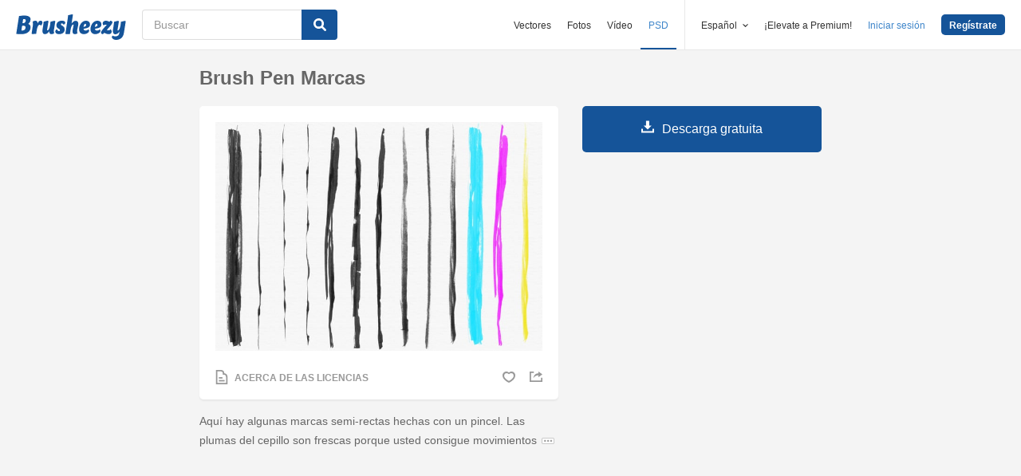

--- FILE ---
content_type: text/html; charset=utf-8
request_url: https://es.brusheezy.com/cepillos/12301-brush-pen-marcas
body_size: 35618
content:
<!DOCTYPE html>
<!--[if lt IE 7]>      <html lang="es" xmlns:fb="http://developers.facebook.com/schema/" xmlns:og="http://opengraphprotocol.org/schema/" class="no-js lt-ie9 lt-ie8 lt-ie7"> <![endif]-->
<!--[if IE 7]>         <html lang="es" xmlns:fb="http://developers.facebook.com/schema/" xmlns:og="http://opengraphprotocol.org/schema/" class="no-js lt-ie9 lt-ie8"> <![endif]-->
<!--[if IE 8]>         <html lang="es" xmlns:fb="http://developers.facebook.com/schema/" xmlns:og="http://opengraphprotocol.org/schema/" class="no-js lt-ie9"> <![endif]-->
<!--[if IE 9]>         <html lang="es" xmlns:fb="http://developers.facebook.com/schema/" xmlns:og="http://opengraphprotocol.org/schema/" class="no-js ie9"> <![endif]-->
<!--[if gt IE 9]><!--> <html lang="es" xmlns:fb="http://developers.facebook.com/schema/" xmlns:og="http://opengraphprotocol.org/schema/" class="no-js"> <!--<![endif]-->
  <head>
	  <script type="text/javascript">window.country_code = "US";window.remote_ip_address = '3.16.114.177'</script>
        <link rel="alternate" href="https://www.brusheezy.com/brushes/12301-brush-pen-marks" hreflang="en" />
    <link rel="alternate" href="https://es.brusheezy.com/cepillos/12301-brush-pen-marcas" hreflang="es" />
    <link rel="alternate" href="https://pt.brusheezy.com/pinceis/12301-marcas-de-escova" hreflang="pt-BR" />
    <link rel="alternate" href="https://de.brusheezy.com/bursten/12301-pinsel-pen-marken" hreflang="de" />
    <link rel="alternate" href="https://fr.brusheezy.com/pinceaux/12301-traces-de-brosse" hreflang="fr" />
    <link rel="alternate" href="https://nl.brusheezy.com/borstels/12301-borstelpenmerken" hreflang="nl" />
    <link rel="alternate" href="https://sv.brusheezy.com/borstar/12301-penselpennmarken" hreflang="sv" />
    <link rel="alternate" href="https://www.brusheezy.com/brushes/12301-brush-pen-marks" hreflang="x-default" />

    
    <link rel="dns-prefetch" href="//static.brusheezy.com">
    <meta charset="utf-8">
    <meta http-equiv="X-UA-Compatible" content="IE=edge,chrome=1">
<script>window.NREUM||(NREUM={});NREUM.info={"beacon":"bam.nr-data.net","errorBeacon":"bam.nr-data.net","licenseKey":"NRJS-e38a0a5d9f3d7a161d2","applicationID":"682498450","transactionName":"J1kMFkBaWF9cREoQVxdZFxBRUEccSl4KFQ==","queueTime":0,"applicationTime":433,"agent":""}</script>
<script>(window.NREUM||(NREUM={})).init={ajax:{deny_list:["bam.nr-data.net"]},feature_flags:["soft_nav"]};(window.NREUM||(NREUM={})).loader_config={licenseKey:"NRJS-e38a0a5d9f3d7a161d2",applicationID:"682498450",browserID:"682498528"};;/*! For license information please see nr-loader-rum-1.303.0.min.js.LICENSE.txt */
(()=>{var e,t,r={122:(e,t,r)=>{"use strict";r.d(t,{a:()=>i});var n=r(944);function i(e,t){try{if(!e||"object"!=typeof e)return(0,n.R)(3);if(!t||"object"!=typeof t)return(0,n.R)(4);const r=Object.create(Object.getPrototypeOf(t),Object.getOwnPropertyDescriptors(t)),a=0===Object.keys(r).length?e:r;for(let o in a)if(void 0!==e[o])try{if(null===e[o]){r[o]=null;continue}Array.isArray(e[o])&&Array.isArray(t[o])?r[o]=Array.from(new Set([...e[o],...t[o]])):"object"==typeof e[o]&&"object"==typeof t[o]?r[o]=i(e[o],t[o]):r[o]=e[o]}catch(e){r[o]||(0,n.R)(1,e)}return r}catch(e){(0,n.R)(2,e)}}},154:(e,t,r)=>{"use strict";r.d(t,{OF:()=>c,RI:()=>i,WN:()=>u,bv:()=>a,gm:()=>o,mw:()=>s,sb:()=>d});var n=r(863);const i="undefined"!=typeof window&&!!window.document,a="undefined"!=typeof WorkerGlobalScope&&("undefined"!=typeof self&&self instanceof WorkerGlobalScope&&self.navigator instanceof WorkerNavigator||"undefined"!=typeof globalThis&&globalThis instanceof WorkerGlobalScope&&globalThis.navigator instanceof WorkerNavigator),o=i?window:"undefined"!=typeof WorkerGlobalScope&&("undefined"!=typeof self&&self instanceof WorkerGlobalScope&&self||"undefined"!=typeof globalThis&&globalThis instanceof WorkerGlobalScope&&globalThis),s=Boolean("hidden"===o?.document?.visibilityState),c=/iPad|iPhone|iPod/.test(o.navigator?.userAgent),d=c&&"undefined"==typeof SharedWorker,u=((()=>{const e=o.navigator?.userAgent?.match(/Firefox[/\s](\d+\.\d+)/);Array.isArray(e)&&e.length>=2&&e[1]})(),Date.now()-(0,n.t)())},163:(e,t,r)=>{"use strict";r.d(t,{j:()=>E});var n=r(384),i=r(741);var a=r(555);r(860).K7.genericEvents;const o="experimental.resources",s="register",c=e=>{if(!e||"string"!=typeof e)return!1;try{document.createDocumentFragment().querySelector(e)}catch{return!1}return!0};var d=r(614),u=r(944),l=r(122);const f="[data-nr-mask]",g=e=>(0,l.a)(e,(()=>{const e={feature_flags:[],experimental:{allow_registered_children:!1,resources:!1},mask_selector:"*",block_selector:"[data-nr-block]",mask_input_options:{color:!1,date:!1,"datetime-local":!1,email:!1,month:!1,number:!1,range:!1,search:!1,tel:!1,text:!1,time:!1,url:!1,week:!1,textarea:!1,select:!1,password:!0}};return{ajax:{deny_list:void 0,block_internal:!0,enabled:!0,autoStart:!0},api:{get allow_registered_children(){return e.feature_flags.includes(s)||e.experimental.allow_registered_children},set allow_registered_children(t){e.experimental.allow_registered_children=t},duplicate_registered_data:!1},browser_consent_mode:{enabled:!1},distributed_tracing:{enabled:void 0,exclude_newrelic_header:void 0,cors_use_newrelic_header:void 0,cors_use_tracecontext_headers:void 0,allowed_origins:void 0},get feature_flags(){return e.feature_flags},set feature_flags(t){e.feature_flags=t},generic_events:{enabled:!0,autoStart:!0},harvest:{interval:30},jserrors:{enabled:!0,autoStart:!0},logging:{enabled:!0,autoStart:!0},metrics:{enabled:!0,autoStart:!0},obfuscate:void 0,page_action:{enabled:!0},page_view_event:{enabled:!0,autoStart:!0},page_view_timing:{enabled:!0,autoStart:!0},performance:{capture_marks:!1,capture_measures:!1,capture_detail:!0,resources:{get enabled(){return e.feature_flags.includes(o)||e.experimental.resources},set enabled(t){e.experimental.resources=t},asset_types:[],first_party_domains:[],ignore_newrelic:!0}},privacy:{cookies_enabled:!0},proxy:{assets:void 0,beacon:void 0},session:{expiresMs:d.wk,inactiveMs:d.BB},session_replay:{autoStart:!0,enabled:!1,preload:!1,sampling_rate:10,error_sampling_rate:100,collect_fonts:!1,inline_images:!1,fix_stylesheets:!0,mask_all_inputs:!0,get mask_text_selector(){return e.mask_selector},set mask_text_selector(t){c(t)?e.mask_selector="".concat(t,",").concat(f):""===t||null===t?e.mask_selector=f:(0,u.R)(5,t)},get block_class(){return"nr-block"},get ignore_class(){return"nr-ignore"},get mask_text_class(){return"nr-mask"},get block_selector(){return e.block_selector},set block_selector(t){c(t)?e.block_selector+=",".concat(t):""!==t&&(0,u.R)(6,t)},get mask_input_options(){return e.mask_input_options},set mask_input_options(t){t&&"object"==typeof t?e.mask_input_options={...t,password:!0}:(0,u.R)(7,t)}},session_trace:{enabled:!0,autoStart:!0},soft_navigations:{enabled:!0,autoStart:!0},spa:{enabled:!0,autoStart:!0},ssl:void 0,user_actions:{enabled:!0,elementAttributes:["id","className","tagName","type"]}}})());var p=r(154),h=r(324);let m=0;const v={buildEnv:h.F3,distMethod:h.Xs,version:h.xv,originTime:p.WN},b={consented:!1},y={appMetadata:{},get consented(){return this.session?.state?.consent||b.consented},set consented(e){b.consented=e},customTransaction:void 0,denyList:void 0,disabled:!1,harvester:void 0,isolatedBacklog:!1,isRecording:!1,loaderType:void 0,maxBytes:3e4,obfuscator:void 0,onerror:void 0,ptid:void 0,releaseIds:{},session:void 0,timeKeeper:void 0,registeredEntities:[],jsAttributesMetadata:{bytes:0},get harvestCount(){return++m}},_=e=>{const t=(0,l.a)(e,y),r=Object.keys(v).reduce((e,t)=>(e[t]={value:v[t],writable:!1,configurable:!0,enumerable:!0},e),{});return Object.defineProperties(t,r)};var w=r(701);const x=e=>{const t=e.startsWith("http");e+="/",r.p=t?e:"https://"+e};var S=r(836),k=r(241);const R={accountID:void 0,trustKey:void 0,agentID:void 0,licenseKey:void 0,applicationID:void 0,xpid:void 0},A=e=>(0,l.a)(e,R),T=new Set;function E(e,t={},r,o){let{init:s,info:c,loader_config:d,runtime:u={},exposed:l=!0}=t;if(!c){const e=(0,n.pV)();s=e.init,c=e.info,d=e.loader_config}e.init=g(s||{}),e.loader_config=A(d||{}),c.jsAttributes??={},p.bv&&(c.jsAttributes.isWorker=!0),e.info=(0,a.D)(c);const f=e.init,h=[c.beacon,c.errorBeacon];T.has(e.agentIdentifier)||(f.proxy.assets&&(x(f.proxy.assets),h.push(f.proxy.assets)),f.proxy.beacon&&h.push(f.proxy.beacon),e.beacons=[...h],function(e){const t=(0,n.pV)();Object.getOwnPropertyNames(i.W.prototype).forEach(r=>{const n=i.W.prototype[r];if("function"!=typeof n||"constructor"===n)return;let a=t[r];e[r]&&!1!==e.exposed&&"micro-agent"!==e.runtime?.loaderType&&(t[r]=(...t)=>{const n=e[r](...t);return a?a(...t):n})})}(e),(0,n.US)("activatedFeatures",w.B),e.runSoftNavOverSpa&&=!0===f.soft_navigations.enabled&&f.feature_flags.includes("soft_nav")),u.denyList=[...f.ajax.deny_list||[],...f.ajax.block_internal?h:[]],u.ptid=e.agentIdentifier,u.loaderType=r,e.runtime=_(u),T.has(e.agentIdentifier)||(e.ee=S.ee.get(e.agentIdentifier),e.exposed=l,(0,k.W)({agentIdentifier:e.agentIdentifier,drained:!!w.B?.[e.agentIdentifier],type:"lifecycle",name:"initialize",feature:void 0,data:e.config})),T.add(e.agentIdentifier)}},234:(e,t,r)=>{"use strict";r.d(t,{W:()=>a});var n=r(836),i=r(687);class a{constructor(e,t){this.agentIdentifier=e,this.ee=n.ee.get(e),this.featureName=t,this.blocked=!1}deregisterDrain(){(0,i.x3)(this.agentIdentifier,this.featureName)}}},241:(e,t,r)=>{"use strict";r.d(t,{W:()=>a});var n=r(154);const i="newrelic";function a(e={}){try{n.gm.dispatchEvent(new CustomEvent(i,{detail:e}))}catch(e){}}},261:(e,t,r)=>{"use strict";r.d(t,{$9:()=>d,BL:()=>s,CH:()=>g,Dl:()=>_,Fw:()=>y,PA:()=>m,Pl:()=>n,Pv:()=>k,Tb:()=>l,U2:()=>a,V1:()=>S,Wb:()=>x,bt:()=>b,cD:()=>v,d3:()=>w,dT:()=>c,eY:()=>p,fF:()=>f,hG:()=>i,k6:()=>o,nb:()=>h,o5:()=>u});const n="api-",i="addPageAction",a="addToTrace",o="addRelease",s="finished",c="interaction",d="log",u="noticeError",l="pauseReplay",f="recordCustomEvent",g="recordReplay",p="register",h="setApplicationVersion",m="setCurrentRouteName",v="setCustomAttribute",b="setErrorHandler",y="setPageViewName",_="setUserId",w="start",x="wrapLogger",S="measure",k="consent"},289:(e,t,r)=>{"use strict";r.d(t,{GG:()=>a,Qr:()=>s,sB:()=>o});var n=r(878);function i(){return"undefined"==typeof document||"complete"===document.readyState}function a(e,t){if(i())return e();(0,n.sp)("load",e,t)}function o(e){if(i())return e();(0,n.DD)("DOMContentLoaded",e)}function s(e){if(i())return e();(0,n.sp)("popstate",e)}},324:(e,t,r)=>{"use strict";r.d(t,{F3:()=>i,Xs:()=>a,xv:()=>n});const n="1.303.0",i="PROD",a="CDN"},374:(e,t,r)=>{r.nc=(()=>{try{return document?.currentScript?.nonce}catch(e){}return""})()},384:(e,t,r)=>{"use strict";r.d(t,{NT:()=>o,US:()=>u,Zm:()=>s,bQ:()=>d,dV:()=>c,pV:()=>l});var n=r(154),i=r(863),a=r(910);const o={beacon:"bam.nr-data.net",errorBeacon:"bam.nr-data.net"};function s(){return n.gm.NREUM||(n.gm.NREUM={}),void 0===n.gm.newrelic&&(n.gm.newrelic=n.gm.NREUM),n.gm.NREUM}function c(){let e=s();return e.o||(e.o={ST:n.gm.setTimeout,SI:n.gm.setImmediate||n.gm.setInterval,CT:n.gm.clearTimeout,XHR:n.gm.XMLHttpRequest,REQ:n.gm.Request,EV:n.gm.Event,PR:n.gm.Promise,MO:n.gm.MutationObserver,FETCH:n.gm.fetch,WS:n.gm.WebSocket},(0,a.i)(...Object.values(e.o))),e}function d(e,t){let r=s();r.initializedAgents??={},t.initializedAt={ms:(0,i.t)(),date:new Date},r.initializedAgents[e]=t}function u(e,t){s()[e]=t}function l(){return function(){let e=s();const t=e.info||{};e.info={beacon:o.beacon,errorBeacon:o.errorBeacon,...t}}(),function(){let e=s();const t=e.init||{};e.init={...t}}(),c(),function(){let e=s();const t=e.loader_config||{};e.loader_config={...t}}(),s()}},389:(e,t,r)=>{"use strict";function n(e,t=500,r={}){const n=r?.leading||!1;let i;return(...r)=>{n&&void 0===i&&(e.apply(this,r),i=setTimeout(()=>{i=clearTimeout(i)},t)),n||(clearTimeout(i),i=setTimeout(()=>{e.apply(this,r)},t))}}function i(e){let t=!1;return(...r)=>{t||(t=!0,e.apply(this,r))}}r.d(t,{J:()=>i,s:()=>n})},555:(e,t,r)=>{"use strict";r.d(t,{D:()=>s,f:()=>o});var n=r(384),i=r(122);const a={beacon:n.NT.beacon,errorBeacon:n.NT.errorBeacon,licenseKey:void 0,applicationID:void 0,sa:void 0,queueTime:void 0,applicationTime:void 0,ttGuid:void 0,user:void 0,account:void 0,product:void 0,extra:void 0,jsAttributes:{},userAttributes:void 0,atts:void 0,transactionName:void 0,tNamePlain:void 0};function o(e){try{return!!e.licenseKey&&!!e.errorBeacon&&!!e.applicationID}catch(e){return!1}}const s=e=>(0,i.a)(e,a)},566:(e,t,r)=>{"use strict";r.d(t,{LA:()=>s,bz:()=>o});var n=r(154);const i="xxxxxxxx-xxxx-4xxx-yxxx-xxxxxxxxxxxx";function a(e,t){return e?15&e[t]:16*Math.random()|0}function o(){const e=n.gm?.crypto||n.gm?.msCrypto;let t,r=0;return e&&e.getRandomValues&&(t=e.getRandomValues(new Uint8Array(30))),i.split("").map(e=>"x"===e?a(t,r++).toString(16):"y"===e?(3&a()|8).toString(16):e).join("")}function s(e){const t=n.gm?.crypto||n.gm?.msCrypto;let r,i=0;t&&t.getRandomValues&&(r=t.getRandomValues(new Uint8Array(e)));const o=[];for(var s=0;s<e;s++)o.push(a(r,i++).toString(16));return o.join("")}},606:(e,t,r)=>{"use strict";r.d(t,{i:()=>a});var n=r(908);a.on=o;var i=a.handlers={};function a(e,t,r,a){o(a||n.d,i,e,t,r)}function o(e,t,r,i,a){a||(a="feature"),e||(e=n.d);var o=t[a]=t[a]||{};(o[r]=o[r]||[]).push([e,i])}},607:(e,t,r)=>{"use strict";r.d(t,{W:()=>n});const n=(0,r(566).bz)()},614:(e,t,r)=>{"use strict";r.d(t,{BB:()=>o,H3:()=>n,g:()=>d,iL:()=>c,tS:()=>s,uh:()=>i,wk:()=>a});const n="NRBA",i="SESSION",a=144e5,o=18e5,s={STARTED:"session-started",PAUSE:"session-pause",RESET:"session-reset",RESUME:"session-resume",UPDATE:"session-update"},c={SAME_TAB:"same-tab",CROSS_TAB:"cross-tab"},d={OFF:0,FULL:1,ERROR:2}},630:(e,t,r)=>{"use strict";r.d(t,{T:()=>n});const n=r(860).K7.pageViewEvent},646:(e,t,r)=>{"use strict";r.d(t,{y:()=>n});class n{constructor(e){this.contextId=e}}},687:(e,t,r)=>{"use strict";r.d(t,{Ak:()=>d,Ze:()=>f,x3:()=>u});var n=r(241),i=r(836),a=r(606),o=r(860),s=r(646);const c={};function d(e,t){const r={staged:!1,priority:o.P3[t]||0};l(e),c[e].get(t)||c[e].set(t,r)}function u(e,t){e&&c[e]&&(c[e].get(t)&&c[e].delete(t),p(e,t,!1),c[e].size&&g(e))}function l(e){if(!e)throw new Error("agentIdentifier required");c[e]||(c[e]=new Map)}function f(e="",t="feature",r=!1){if(l(e),!e||!c[e].get(t)||r)return p(e,t);c[e].get(t).staged=!0,g(e)}function g(e){const t=Array.from(c[e]);t.every(([e,t])=>t.staged)&&(t.sort((e,t)=>e[1].priority-t[1].priority),t.forEach(([t])=>{c[e].delete(t),p(e,t)}))}function p(e,t,r=!0){const o=e?i.ee.get(e):i.ee,c=a.i.handlers;if(!o.aborted&&o.backlog&&c){if((0,n.W)({agentIdentifier:e,type:"lifecycle",name:"drain",feature:t}),r){const e=o.backlog[t],r=c[t];if(r){for(let t=0;e&&t<e.length;++t)h(e[t],r);Object.entries(r).forEach(([e,t])=>{Object.values(t||{}).forEach(t=>{t[0]?.on&&t[0]?.context()instanceof s.y&&t[0].on(e,t[1])})})}}o.isolatedBacklog||delete c[t],o.backlog[t]=null,o.emit("drain-"+t,[])}}function h(e,t){var r=e[1];Object.values(t[r]||{}).forEach(t=>{var r=e[0];if(t[0]===r){var n=t[1],i=e[3],a=e[2];n.apply(i,a)}})}},699:(e,t,r)=>{"use strict";r.d(t,{It:()=>a,KC:()=>s,No:()=>i,qh:()=>o});var n=r(860);const i=16e3,a=1e6,o="SESSION_ERROR",s={[n.K7.logging]:!0,[n.K7.genericEvents]:!1,[n.K7.jserrors]:!1,[n.K7.ajax]:!1}},701:(e,t,r)=>{"use strict";r.d(t,{B:()=>a,t:()=>o});var n=r(241);const i=new Set,a={};function o(e,t){const r=t.agentIdentifier;a[r]??={},e&&"object"==typeof e&&(i.has(r)||(t.ee.emit("rumresp",[e]),a[r]=e,i.add(r),(0,n.W)({agentIdentifier:r,loaded:!0,drained:!0,type:"lifecycle",name:"load",feature:void 0,data:e})))}},741:(e,t,r)=>{"use strict";r.d(t,{W:()=>a});var n=r(944),i=r(261);class a{#e(e,...t){if(this[e]!==a.prototype[e])return this[e](...t);(0,n.R)(35,e)}addPageAction(e,t){return this.#e(i.hG,e,t)}register(e){return this.#e(i.eY,e)}recordCustomEvent(e,t){return this.#e(i.fF,e,t)}setPageViewName(e,t){return this.#e(i.Fw,e,t)}setCustomAttribute(e,t,r){return this.#e(i.cD,e,t,r)}noticeError(e,t){return this.#e(i.o5,e,t)}setUserId(e){return this.#e(i.Dl,e)}setApplicationVersion(e){return this.#e(i.nb,e)}setErrorHandler(e){return this.#e(i.bt,e)}addRelease(e,t){return this.#e(i.k6,e,t)}log(e,t){return this.#e(i.$9,e,t)}start(){return this.#e(i.d3)}finished(e){return this.#e(i.BL,e)}recordReplay(){return this.#e(i.CH)}pauseReplay(){return this.#e(i.Tb)}addToTrace(e){return this.#e(i.U2,e)}setCurrentRouteName(e){return this.#e(i.PA,e)}interaction(e){return this.#e(i.dT,e)}wrapLogger(e,t,r){return this.#e(i.Wb,e,t,r)}measure(e,t){return this.#e(i.V1,e,t)}consent(e){return this.#e(i.Pv,e)}}},773:(e,t,r)=>{"use strict";r.d(t,{z_:()=>a,XG:()=>s,TZ:()=>n,rs:()=>i,xV:()=>o});r(154),r(566),r(384);const n=r(860).K7.metrics,i="sm",a="cm",o="storeSupportabilityMetrics",s="storeEventMetrics"},782:(e,t,r)=>{"use strict";r.d(t,{T:()=>n});const n=r(860).K7.pageViewTiming},836:(e,t,r)=>{"use strict";r.d(t,{P:()=>s,ee:()=>c});var n=r(384),i=r(990),a=r(646),o=r(607);const s="nr@context:".concat(o.W),c=function e(t,r){var n={},o={},u={},l=!1;try{l=16===r.length&&d.initializedAgents?.[r]?.runtime.isolatedBacklog}catch(e){}var f={on:p,addEventListener:p,removeEventListener:function(e,t){var r=n[e];if(!r)return;for(var i=0;i<r.length;i++)r[i]===t&&r.splice(i,1)},emit:function(e,r,n,i,a){!1!==a&&(a=!0);if(c.aborted&&!i)return;t&&a&&t.emit(e,r,n);var s=g(n);h(e).forEach(e=>{e.apply(s,r)});var d=v()[o[e]];d&&d.push([f,e,r,s]);return s},get:m,listeners:h,context:g,buffer:function(e,t){const r=v();if(t=t||"feature",f.aborted)return;Object.entries(e||{}).forEach(([e,n])=>{o[n]=t,t in r||(r[t]=[])})},abort:function(){f._aborted=!0,Object.keys(f.backlog).forEach(e=>{delete f.backlog[e]})},isBuffering:function(e){return!!v()[o[e]]},debugId:r,backlog:l?{}:t&&"object"==typeof t.backlog?t.backlog:{},isolatedBacklog:l};return Object.defineProperty(f,"aborted",{get:()=>{let e=f._aborted||!1;return e||(t&&(e=t.aborted),e)}}),f;function g(e){return e&&e instanceof a.y?e:e?(0,i.I)(e,s,()=>new a.y(s)):new a.y(s)}function p(e,t){n[e]=h(e).concat(t)}function h(e){return n[e]||[]}function m(t){return u[t]=u[t]||e(f,t)}function v(){return f.backlog}}(void 0,"globalEE"),d=(0,n.Zm)();d.ee||(d.ee=c)},843:(e,t,r)=>{"use strict";r.d(t,{u:()=>i});var n=r(878);function i(e,t=!1,r,i){(0,n.DD)("visibilitychange",function(){if(t)return void("hidden"===document.visibilityState&&e());e(document.visibilityState)},r,i)}},860:(e,t,r)=>{"use strict";r.d(t,{$J:()=>u,K7:()=>c,P3:()=>d,XX:()=>i,Yy:()=>s,df:()=>a,qY:()=>n,v4:()=>o});const n="events",i="jserrors",a="browser/blobs",o="rum",s="browser/logs",c={ajax:"ajax",genericEvents:"generic_events",jserrors:i,logging:"logging",metrics:"metrics",pageAction:"page_action",pageViewEvent:"page_view_event",pageViewTiming:"page_view_timing",sessionReplay:"session_replay",sessionTrace:"session_trace",softNav:"soft_navigations",spa:"spa"},d={[c.pageViewEvent]:1,[c.pageViewTiming]:2,[c.metrics]:3,[c.jserrors]:4,[c.spa]:5,[c.ajax]:6,[c.sessionTrace]:7,[c.softNav]:8,[c.sessionReplay]:9,[c.logging]:10,[c.genericEvents]:11},u={[c.pageViewEvent]:o,[c.pageViewTiming]:n,[c.ajax]:n,[c.spa]:n,[c.softNav]:n,[c.metrics]:i,[c.jserrors]:i,[c.sessionTrace]:a,[c.sessionReplay]:a,[c.logging]:s,[c.genericEvents]:"ins"}},863:(e,t,r)=>{"use strict";function n(){return Math.floor(performance.now())}r.d(t,{t:()=>n})},878:(e,t,r)=>{"use strict";function n(e,t){return{capture:e,passive:!1,signal:t}}function i(e,t,r=!1,i){window.addEventListener(e,t,n(r,i))}function a(e,t,r=!1,i){document.addEventListener(e,t,n(r,i))}r.d(t,{DD:()=>a,jT:()=>n,sp:()=>i})},908:(e,t,r)=>{"use strict";r.d(t,{d:()=>n,p:()=>i});var n=r(836).ee.get("handle");function i(e,t,r,i,a){a?(a.buffer([e],i),a.emit(e,t,r)):(n.buffer([e],i),n.emit(e,t,r))}},910:(e,t,r)=>{"use strict";r.d(t,{i:()=>a});var n=r(944);const i=new Map;function a(...e){return e.every(e=>{if(i.has(e))return i.get(e);const t="function"==typeof e&&e.toString().includes("[native code]");return t||(0,n.R)(64,e?.name||e?.toString()),i.set(e,t),t})}},944:(e,t,r)=>{"use strict";r.d(t,{R:()=>i});var n=r(241);function i(e,t){"function"==typeof console.debug&&(console.debug("New Relic Warning: https://github.com/newrelic/newrelic-browser-agent/blob/main/docs/warning-codes.md#".concat(e),t),(0,n.W)({agentIdentifier:null,drained:null,type:"data",name:"warn",feature:"warn",data:{code:e,secondary:t}}))}},990:(e,t,r)=>{"use strict";r.d(t,{I:()=>i});var n=Object.prototype.hasOwnProperty;function i(e,t,r){if(n.call(e,t))return e[t];var i=r();if(Object.defineProperty&&Object.keys)try{return Object.defineProperty(e,t,{value:i,writable:!0,enumerable:!1}),i}catch(e){}return e[t]=i,i}}},n={};function i(e){var t=n[e];if(void 0!==t)return t.exports;var a=n[e]={exports:{}};return r[e](a,a.exports,i),a.exports}i.m=r,i.d=(e,t)=>{for(var r in t)i.o(t,r)&&!i.o(e,r)&&Object.defineProperty(e,r,{enumerable:!0,get:t[r]})},i.f={},i.e=e=>Promise.all(Object.keys(i.f).reduce((t,r)=>(i.f[r](e,t),t),[])),i.u=e=>"nr-rum-1.303.0.min.js",i.o=(e,t)=>Object.prototype.hasOwnProperty.call(e,t),e={},t="NRBA-1.303.0.PROD:",i.l=(r,n,a,o)=>{if(e[r])e[r].push(n);else{var s,c;if(void 0!==a)for(var d=document.getElementsByTagName("script"),u=0;u<d.length;u++){var l=d[u];if(l.getAttribute("src")==r||l.getAttribute("data-webpack")==t+a){s=l;break}}if(!s){c=!0;var f={296:"sha512-DjFbtykbDCyUDGsp+l/dYhH0LhW/Jv9sDnc+aleTRmpV1ZRfyOeip4Sv4USz3Fk0DZCWshsM7d24cTr9Xf3L/A=="};(s=document.createElement("script")).charset="utf-8",i.nc&&s.setAttribute("nonce",i.nc),s.setAttribute("data-webpack",t+a),s.src=r,0!==s.src.indexOf(window.location.origin+"/")&&(s.crossOrigin="anonymous"),f[o]&&(s.integrity=f[o])}e[r]=[n];var g=(t,n)=>{s.onerror=s.onload=null,clearTimeout(p);var i=e[r];if(delete e[r],s.parentNode&&s.parentNode.removeChild(s),i&&i.forEach(e=>e(n)),t)return t(n)},p=setTimeout(g.bind(null,void 0,{type:"timeout",target:s}),12e4);s.onerror=g.bind(null,s.onerror),s.onload=g.bind(null,s.onload),c&&document.head.appendChild(s)}},i.r=e=>{"undefined"!=typeof Symbol&&Symbol.toStringTag&&Object.defineProperty(e,Symbol.toStringTag,{value:"Module"}),Object.defineProperty(e,"__esModule",{value:!0})},i.p="https://js-agent.newrelic.com/",(()=>{var e={374:0,840:0};i.f.j=(t,r)=>{var n=i.o(e,t)?e[t]:void 0;if(0!==n)if(n)r.push(n[2]);else{var a=new Promise((r,i)=>n=e[t]=[r,i]);r.push(n[2]=a);var o=i.p+i.u(t),s=new Error;i.l(o,r=>{if(i.o(e,t)&&(0!==(n=e[t])&&(e[t]=void 0),n)){var a=r&&("load"===r.type?"missing":r.type),o=r&&r.target&&r.target.src;s.message="Loading chunk "+t+" failed.\n("+a+": "+o+")",s.name="ChunkLoadError",s.type=a,s.request=o,n[1](s)}},"chunk-"+t,t)}};var t=(t,r)=>{var n,a,[o,s,c]=r,d=0;if(o.some(t=>0!==e[t])){for(n in s)i.o(s,n)&&(i.m[n]=s[n]);if(c)c(i)}for(t&&t(r);d<o.length;d++)a=o[d],i.o(e,a)&&e[a]&&e[a][0](),e[a]=0},r=self["webpackChunk:NRBA-1.303.0.PROD"]=self["webpackChunk:NRBA-1.303.0.PROD"]||[];r.forEach(t.bind(null,0)),r.push=t.bind(null,r.push.bind(r))})(),(()=>{"use strict";i(374);var e=i(566),t=i(741);class r extends t.W{agentIdentifier=(0,e.LA)(16)}var n=i(860);const a=Object.values(n.K7);var o=i(163);var s=i(908),c=i(863),d=i(261),u=i(241),l=i(944),f=i(701),g=i(773);function p(e,t,i,a){const o=a||i;!o||o[e]&&o[e]!==r.prototype[e]||(o[e]=function(){(0,s.p)(g.xV,["API/"+e+"/called"],void 0,n.K7.metrics,i.ee),(0,u.W)({agentIdentifier:i.agentIdentifier,drained:!!f.B?.[i.agentIdentifier],type:"data",name:"api",feature:d.Pl+e,data:{}});try{return t.apply(this,arguments)}catch(e){(0,l.R)(23,e)}})}function h(e,t,r,n,i){const a=e.info;null===r?delete a.jsAttributes[t]:a.jsAttributes[t]=r,(i||null===r)&&(0,s.p)(d.Pl+n,[(0,c.t)(),t,r],void 0,"session",e.ee)}var m=i(687),v=i(234),b=i(289),y=i(154),_=i(384);const w=e=>y.RI&&!0===e?.privacy.cookies_enabled;function x(e){return!!(0,_.dV)().o.MO&&w(e)&&!0===e?.session_trace.enabled}var S=i(389),k=i(699);class R extends v.W{constructor(e,t){super(e.agentIdentifier,t),this.agentRef=e,this.abortHandler=void 0,this.featAggregate=void 0,this.loadedSuccessfully=void 0,this.onAggregateImported=new Promise(e=>{this.loadedSuccessfully=e}),this.deferred=Promise.resolve(),!1===e.init[this.featureName].autoStart?this.deferred=new Promise((t,r)=>{this.ee.on("manual-start-all",(0,S.J)(()=>{(0,m.Ak)(e.agentIdentifier,this.featureName),t()}))}):(0,m.Ak)(e.agentIdentifier,t)}importAggregator(e,t,r={}){if(this.featAggregate)return;const n=async()=>{let n;await this.deferred;try{if(w(e.init)){const{setupAgentSession:t}=await i.e(296).then(i.bind(i,305));n=t(e)}}catch(e){(0,l.R)(20,e),this.ee.emit("internal-error",[e]),(0,s.p)(k.qh,[e],void 0,this.featureName,this.ee)}try{if(!this.#t(this.featureName,n,e.init))return(0,m.Ze)(this.agentIdentifier,this.featureName),void this.loadedSuccessfully(!1);const{Aggregate:i}=await t();this.featAggregate=new i(e,r),e.runtime.harvester.initializedAggregates.push(this.featAggregate),this.loadedSuccessfully(!0)}catch(e){(0,l.R)(34,e),this.abortHandler?.(),(0,m.Ze)(this.agentIdentifier,this.featureName,!0),this.loadedSuccessfully(!1),this.ee&&this.ee.abort()}};y.RI?(0,b.GG)(()=>n(),!0):n()}#t(e,t,r){if(this.blocked)return!1;switch(e){case n.K7.sessionReplay:return x(r)&&!!t;case n.K7.sessionTrace:return!!t;default:return!0}}}var A=i(630),T=i(614);class E extends R{static featureName=A.T;constructor(e){var t;super(e,A.T),this.setupInspectionEvents(e.agentIdentifier),t=e,p(d.Fw,function(e,r){"string"==typeof e&&("/"!==e.charAt(0)&&(e="/"+e),t.runtime.customTransaction=(r||"http://custom.transaction")+e,(0,s.p)(d.Pl+d.Fw,[(0,c.t)()],void 0,void 0,t.ee))},t),this.importAggregator(e,()=>i.e(296).then(i.bind(i,108)))}setupInspectionEvents(e){const t=(t,r)=>{t&&(0,u.W)({agentIdentifier:e,timeStamp:t.timeStamp,loaded:"complete"===t.target.readyState,type:"window",name:r,data:t.target.location+""})};(0,b.sB)(e=>{t(e,"DOMContentLoaded")}),(0,b.GG)(e=>{t(e,"load")}),(0,b.Qr)(e=>{t(e,"navigate")}),this.ee.on(T.tS.UPDATE,(t,r)=>{(0,u.W)({agentIdentifier:e,type:"lifecycle",name:"session",data:r})})}}var N=i(843),j=i(878),I=i(782);class P extends R{static featureName=I.T;constructor(e){super(e,I.T),y.RI&&((0,N.u)(()=>(0,s.p)("docHidden",[(0,c.t)()],void 0,I.T,this.ee),!0),(0,j.sp)("pagehide",()=>(0,s.p)("winPagehide",[(0,c.t)()],void 0,I.T,this.ee)),this.importAggregator(e,()=>i.e(296).then(i.bind(i,350))))}}class O extends R{static featureName=g.TZ;constructor(e){super(e,g.TZ),y.RI&&document.addEventListener("securitypolicyviolation",e=>{(0,s.p)(g.xV,["Generic/CSPViolation/Detected"],void 0,this.featureName,this.ee)}),this.importAggregator(e,()=>i.e(296).then(i.bind(i,623)))}}new class extends r{constructor(e){var t;(super(),y.gm)?(this.features={},(0,_.bQ)(this.agentIdentifier,this),this.desiredFeatures=new Set(e.features||[]),this.desiredFeatures.add(E),this.runSoftNavOverSpa=[...this.desiredFeatures].some(e=>e.featureName===n.K7.softNav),(0,o.j)(this,e,e.loaderType||"agent"),t=this,p(d.cD,function(e,r,n=!1){if("string"==typeof e){if(["string","number","boolean"].includes(typeof r)||null===r)return h(t,e,r,d.cD,n);(0,l.R)(40,typeof r)}else(0,l.R)(39,typeof e)},t),function(e){p(d.Dl,function(t){if("string"==typeof t||null===t)return h(e,"enduser.id",t,d.Dl,!0);(0,l.R)(41,typeof t)},e)}(this),function(e){p(d.nb,function(t){if("string"==typeof t||null===t)return h(e,"application.version",t,d.nb,!1);(0,l.R)(42,typeof t)},e)}(this),function(e){p(d.d3,function(){e.ee.emit("manual-start-all")},e)}(this),function(e){p(d.Pv,function(t=!0){if("boolean"==typeof t){if((0,s.p)(d.Pl+d.Pv,[t],void 0,"session",e.ee),e.runtime.consented=t,t){const t=e.features.page_view_event;t.onAggregateImported.then(e=>{const r=t.featAggregate;e&&!r.sentRum&&r.sendRum()})}}else(0,l.R)(65,typeof t)},e)}(this),this.run()):(0,l.R)(21)}get config(){return{info:this.info,init:this.init,loader_config:this.loader_config,runtime:this.runtime}}get api(){return this}run(){try{const e=function(e){const t={};return a.forEach(r=>{t[r]=!!e[r]?.enabled}),t}(this.init),t=[...this.desiredFeatures];t.sort((e,t)=>n.P3[e.featureName]-n.P3[t.featureName]),t.forEach(t=>{if(!e[t.featureName]&&t.featureName!==n.K7.pageViewEvent)return;if(this.runSoftNavOverSpa&&t.featureName===n.K7.spa)return;if(!this.runSoftNavOverSpa&&t.featureName===n.K7.softNav)return;const r=function(e){switch(e){case n.K7.ajax:return[n.K7.jserrors];case n.K7.sessionTrace:return[n.K7.ajax,n.K7.pageViewEvent];case n.K7.sessionReplay:return[n.K7.sessionTrace];case n.K7.pageViewTiming:return[n.K7.pageViewEvent];default:return[]}}(t.featureName).filter(e=>!(e in this.features));r.length>0&&(0,l.R)(36,{targetFeature:t.featureName,missingDependencies:r}),this.features[t.featureName]=new t(this)})}catch(e){(0,l.R)(22,e);for(const e in this.features)this.features[e].abortHandler?.();const t=(0,_.Zm)();delete t.initializedAgents[this.agentIdentifier]?.features,delete this.sharedAggregator;return t.ee.get(this.agentIdentifier).abort(),!1}}}({features:[E,P,O],loaderType:"lite"})})()})();</script>
    <meta name="viewport" content="width=device-width, initial-scale=1.0, minimum-scale=1.0" />
    <title>Brush Pen marcas - ¡Pinceles de Photoshop gratis en Brusheezy!</title>
<meta content="Pinceles de Photoshop - ¡Brusheezy es una ENORME colección de pinceles de Photoshop, patrones de Photoshop, texturas, PSD, acciones, formas, estilos y gradientes para descargar o compartir!" name="description" />
<meta content="brusheezy" name="twitter:site" />
<meta content="brusheezy" name="twitter:creator" />
<meta content="summary_large_image" name="twitter:card" />
<meta content="https://static.brusheezy.com/system/resources/previews/000/012/301/original/brush-pen-marks-photoshop-brushes.jpg" name="twitter:image" />
<meta content="Brusheezy" property="og:site_name" />
<meta content="Brush Pen marcas" property="og:title" />
<meta content="https://es.brusheezy.com/cepillos/12301-brush-pen-marcas" property="og:url" />
<meta content="es_ES" property="og:locale" />
<meta content="en_US" property="og:locale:alternate" />
<meta content="de_DE" property="og:locale:alternate" />
<meta content="fr_FR" property="og:locale:alternate" />
<meta content="nl_NL" property="og:locale:alternate" />
<meta content="pt_BR" property="og:locale:alternate" />
<meta content="sv_SE" property="og:locale:alternate" />
<meta content="https://static.brusheezy.com/system/resources/previews/000/012/301/original/brush-pen-marks-photoshop-brushes.jpg" property="og:image" />
    <link href="/favicon.ico" rel="shortcut icon"></link><link href="/favicon.png" rel="icon" sizes="48x48" type="image/png"></link><link href="/apple-touch-icon-precomposed.png" rel="apple-touch-icon-precomposed"></link>
    <link href="https://maxcdn.bootstrapcdn.com/font-awesome/4.6.3/css/font-awesome.min.css" media="screen" rel="stylesheet" type="text/css" />
    <script src="https://static.brusheezy.com/assets/modernizr.custom.83825-93372fb200ead74f1d44254d993c5440.js" type="text/javascript"></script>
    <link href="https://static.brusheezy.com/assets/application-e6fc89b3e1f8c6290743690971644994.css" media="screen" rel="stylesheet" type="text/css" />
    <link href="https://static.brusheezy.com/assets/print-ac38768f09270df2214d2c500c647adc.css" media="print" rel="stylesheet" type="text/css" />
    <link href="https://feeds.feedburner.com/eezyinc/brusheezy-images" rel="alternate" title="RSS" type="application/rss+xml" />

        <link rel="canonical" href="https://es.brusheezy.com/cepillos/12301-brush-pen-marcas">


    <meta content="authenticity_token" name="csrf-param" />
<meta content="KGEdGSf+9hHSALHwnZ8lAj4EvY6YB/prkXla0vgfiS8=" name="csrf-token" />
    <!-- Begin TextBlock "HTML - Head" -->
<meta name="google-site-verification" content="pfGHD8M12iD8MZoiUsSycicUuSitnj2scI2cB_MvoYw" />
<meta name="tinfoil-site-verification" content="6d4a376b35cc11699dd86a787c7b5ae10b5c70f0" />
<meta name="msvalidate.01" content="9E7A3F56C01FB9B69FCDD1FBD287CAE4" />
<meta name="p:domain_verify" content="e95f03b955f8191de30e476f8527821e"/>
<meta property="fb:page_id" content="111431139680" />
<!--<script type="text/javascript" src="http://api.xeezy.com/api.min.js"></script>-->
<script type="text/javascript" src="https://partner.googleadservices.com/gampad/google_service.js">
</script>
<script type="text/javascript">
  GS_googleAddAdSenseService("ca-pub-8467368486217144");
  GS_googleEnableAllServices();
  </script>
<script type="text/javascript">
  GA_googleAddSlot("ca-pub-8467368486217144", "Brusheezy_Bottom_300x250_ROS");
  GA_googleAddSlot("ca-pub-8467368486217144", "Brusheezy_Top_Med_Rectangle");
  GA_googleAddSlot("ca-pub-8467368486217144", "x2background-placement");
  GA_googleAddSlot("ca-pub-8467368486217144", "Top_Leaderboard");
  GA_googleFetchAds();
</script>
<link href="https://plus.google.com/116840303500574370724" rel="publisher" />

<!-- Download Popup Config -->
<script type='text/javascript'>
$(function () {
  if (typeof downloadPopup != 'undefined') {
    downloadPopup.testPercentage = 0.00;
  }
}); 
</script>

<!-- End TextBlock "HTML - Head" -->
      <link href="https://static.brusheezy.com/assets/resource-show-090e629f8c47746d2d8ac3af6444ea40.css" media="screen" rel="stylesheet" type="text/css" />
  <script type="text/javascript">
    var is_show_page = true;
  </script>

  <script type="text/javascript">
      var resource_id = 12301;
      var custom_vert_text = "cepillo";
  </script>

      <div hidden itemprop="image" itemscope itemtype="http://schema.org/ImageObject">

        <meta itemprop="author" content="opafaf">


        <meta itemprop="datePublished" content="2010-08-18">

      <meta itemprop="thumbnailUrl" content="https://static.brusheezy.com/system/resources/thumbnails/000/012/301/original/brush_preview.jpg">
      <meta itemprop="name" content="Brush Pen marcas" />
      <meta itemprop="description" content="Aquí hay algunas marcas semi-rectas hechas con un pincel. Las plumas del cepillo son frescas porque usted consigue movimientos gruesos y finos. Es genial. Disfrute de éstos, visite mi sitio web y regístrese para recibir actualizaciones en la página de contacto si lo desea. También, envíeme algunos proyectos interesantes que usted los crea si usted quiere. ¡Gracias! Además, estos son todos de alta resolución - unos 2500 píxeles de alto. Tengo algunos pinceles de esbozo para la venta en mi blog, que son sólo $ 3.50, que podría ser útil para algunas personas. Michaelmurdock.blogspot.com Simplemente haga clic en el botón &amp;quot;Store&amp;quot; en la parte superior! Asegúrese de revisar mi página de Facebook y convertirse en un fanático de give-aways. Está bajo &amp;quot;diseños de Sabor&amp;quot;">
        <meta itemprop="contentUrl" content="https://static.brusheezy.com/system/resources/previews/000/012/301/original/brush-pen-marks-photoshop-brushes.jpg">
    </div>
  <link href="https://static.brusheezy.com/assets/resources/download_ad/download_ad_modal-1321ec8bcc15ba850988879cb0d3a09e.css" media="screen" rel="stylesheet" type="text/css" />


    <script type="application/ld+json">
      {
        "@context": "http://schema.org",
        "@type": "WebSite",
        "name": "brusheezy",
        "url": "https://www.brusheezy.com"
      }
   </script>

    <script type="application/ld+json">
      {
      "@context": "http://schema.org",
      "@type": "Organization",
      "url": "https://www.brusheezy.com",
      "logo": "https://static.brusheezy.com/assets/structured_data/brusheezy-logo-63a0370ba72197d03d41c8ee2a3fe30d.svg",
      "sameAs": [
        "https://www.facebook.com/brusheezy",
        "https://twitter.com/brusheezy",
        "https://pinterest.com/brusheezy/",
        "https://www.youtube.com/EezyInc",
        "https://instagram.com/eezy/",
        "https://www.snapchat.com/add/eezy",
        "https://google.com/+brusheezy"
      ]
     }
    </script>

    <script src="https://static.brusheezy.com/assets/sp-32e34cb9c56d3cd62718aba7a1338855.js" type="text/javascript"></script>
<script type="text/javascript">
  document.addEventListener('DOMContentLoaded', function() {
    snowplow('newTracker', 'sp', 'a.vecteezy.com', {
      appId: 'brusheezy_production',
      discoverRootDomain: true,
      eventMethod: 'beacon',
      cookieSameSite: 'Lax',
      context: {
        webPage: true,
        performanceTiming: true,
        gaCookies: true,
        geolocation: false
      }
    });
    snowplow('setUserIdFromCookie', 'rollout');
    snowplow('enableActivityTracking', {minimumVisitLength: 10, heartbeatDelay: 10});
    snowplow('enableLinkClickTracking');
    snowplow('trackPageView');
  });
</script>

  </head>

  <body class="proper-sticky-ads   fullwidth flex  redesign-layout resources-show"
        data-site="brusheezy">
    
<link rel="preconnect" href="https://a.pub.network/" crossorigin />
<link rel="preconnect" href="https://b.pub.network/" crossorigin />
<link rel="preconnect" href="https://c.pub.network/" crossorigin />
<link rel="preconnect" href="https://d.pub.network/" crossorigin />
<link rel="preconnect" href="https://c.amazon-adsystem.com" crossorigin />
<link rel="preconnect" href="https://s.amazon-adsystem.com" crossorigin />
<link rel="preconnect" href="https://secure.quantserve.com/" crossorigin />
<link rel="preconnect" href="https://rules.quantcount.com/" crossorigin />
<link rel="preconnect" href="https://pixel.quantserve.com/" crossorigin />
<link rel="preconnect" href="https://btloader.com/" crossorigin />
<link rel="preconnect" href="https://api.btloader.com/" crossorigin />
<link rel="preconnect" href="https://confiant-integrations.global.ssl.fastly.net" crossorigin />
<link rel="stylesheet" href="https://a.pub.network/brusheezy-com/cls.css">
<script data-cfasync="false" type="text/javascript">
  var freestar = freestar || {};
  freestar.queue = freestar.queue || [];
  freestar.config = freestar.config || {};
  freestar.config.enabled_slots = [];
  freestar.initCallback = function () { (freestar.config.enabled_slots.length === 0) ? freestar.initCallbackCalled = false : freestar.newAdSlots(freestar.config.enabled_slots) }
</script>
<script src="https://a.pub.network/brusheezy-com/pubfig.min.js" data-cfasync="false" async></script>
<style>
.fs-sticky-footer {
  background: rgba(247, 247, 247, 0.9) !important;
}
</style>
<!-- Tag ID: brusheezy_1x1_bouncex -->
<div align="center" id="brusheezy_1x1_bouncex">
 <script data-cfasync="false" type="text/javascript">
  freestar.config.enabled_slots.push({ placementName: "brusheezy_1x1_bouncex", slotId: "brusheezy_1x1_bouncex" });
 </script>
</div>


      <script src="https://static.brusheezy.com/assets/partner-service-v3-b8d5668d95732f2d5a895618bbc192d0.js" type="text/javascript"></script>

<script type="text/javascript">
  window.partnerService = new window.PartnerService({
    baseUrl: 'https://p.sa7eer.com',
    site: 'brusheezy',
    contentType: "vector",
    locale: 'es',
    controllerName: 'resources',
    pageviewGuid: 'b5e82c52-9177-43ce-a714-1e50d5af5ef9',
    sessionGuid: '63a7bcf9-b38d-4f43-bcee-99e583b658d9',
  });
</script>


    
      

    <div id="fb-root"></div>



      
<header class="ez-site-header ">
  <div class="max-inner is-logged-out">
    <div class='ez-site-header__logo'>
  <a href="https://es.brusheezy.com/" title="Brusheezy"><svg xmlns="http://www.w3.org/2000/svg" id="Layer_1" data-name="Layer 1" viewBox="0 0 248 57.8"><title>brusheezy-logo-color</title><path class="cls-1" d="M32.4,29.6c0,9.9-9.2,15.3-21.1,15.3-3.9,0-11-.6-11.3-.6L6.3,3.9A61.78,61.78,0,0,1,18,2.7c9.6,0,14.5,3,14.5,8.8a12.42,12.42,0,0,1-5.3,10.2A7.9,7.9,0,0,1,32.4,29.6Zm-11.3.1c0-2.8-1.7-3.9-4.6-3.9-1,0-2.1.1-3.2.2L11.7,36.6c.5,0,1,.1,1.5.1C18.4,36.7,21.1,34,21.1,29.7ZM15.6,10.9l-1.4,9h2.2c3.1,0,5.1-2.9,5.1-6,0-2.1-1.1-3.1-3.4-3.1A10.87,10.87,0,0,0,15.6,10.9Z" transform="translate(0 0)"></path><path class="cls-1" d="M55.3,14.4c2.6,0,4,1.6,4,4.4a8.49,8.49,0,0,1-3.6,6.8,3,3,0,0,0-2.7-2c-4.5,0-6.3,10.6-6.4,11.2L46,38.4l-.9,5.9c-3.1,0-6.9.3-8.1.3a4,4,0,0,1-2.2-1l.8-5.2,2-13,.1-.8c.8-5.4-.7-7.7-.7-7.7a9.11,9.11,0,0,1,6.1-2.5c3.4,0,5.2,2,5.3,6.3,1.2-3.1,3.2-6.3,6.9-6.3Z" transform="translate(0 0)"></path><path class="cls-1" d="M85.4,34.7c-.8,5.4.7,7.7.7,7.7A9.11,9.11,0,0,1,80,44.9c-3.5,0-5.3-2.2-5.3-6.7-2.4,3.7-5.6,6.7-9.7,6.7-4.4,0-6.4-3.7-5.3-11.2L61,25.6c.8-5,1-9,1-9,3.2-.6,7.3-2.1,8.8-2.1a4,4,0,0,1,2.2,1L71.4,25.7l-1.5,9.4c-.1.9,0,1.3.8,1.3,3.7,0,5.8-10.7,5.8-10.7.8-5,1-9,1-9,3.2-.6,7.3-2.1,8.8-2.1a4,4,0,0,1,2.2,1L86.9,25.8l-1.3,8.3Z" transform="translate(0 0)"></path><path class="cls-1" d="M103.3,14.4c4.5,0,7.8,1.6,7.8,4.5,0,3.2-3.9,4.5-3.9,4.5s-1.2-2.9-3.7-2.9a2,2,0,0,0-2.2,2,2.41,2.41,0,0,0,1.3,2.2l3.2,2a8.39,8.39,0,0,1,3.9,7.5c0,6.1-4.9,10.7-12.5,10.7-4.6,0-8.8-2-8.8-5.8,0-3.5,3.5-5.4,3.5-5.4S93.8,38,96.8,38A2,2,0,0,0,99,35.8a2.42,2.42,0,0,0-1.3-2.2l-3-1.9a7.74,7.74,0,0,1-3.8-7c.3-5.9,4.8-10.3,12.4-10.3Z" transform="translate(0 0)"></path><path class="cls-1" d="M138.1,34.8c-1.1,5.4.9,7.7.9,7.7a9.28,9.28,0,0,1-6.1,2.4c-4.3,0-6.3-3.2-5-10l.2-.9,1.8-9.6a.94.94,0,0,0-1-1.3c-3.6,0-5.7,10.9-5.7,11l-.7,4.5-.9,5.9c-3.1,0-6.9.3-8.1.3a4,4,0,0,1-2.2-1l.8-5.2,4.3-27.5c.8-5,1-9,1-9,3.2-.6,7.3-2.1,8.8-2.1a4,4,0,0,1,2.2,1l-3.1,19.9c2.4-3.5,5.5-6.3,9.5-6.3,4.4,0,6.8,3.8,5.3,11.2l-1.8,8.4Z" transform="translate(0 0)"></path><path class="cls-1" d="M167.1,22.9c0,4.4-2.4,7.3-8.4,8.5l-6.3,1.3c.5,2.8,2.2,4.1,5,4.1a8.32,8.32,0,0,0,5.8-2.7,3.74,3.74,0,0,1,1.8,3.1c0,3.7-5.5,7.6-11.9,7.6s-10.8-4.2-10.8-11.2c0-8.2,5.7-19.2,15.8-19.2,5.6,0,9,3.3,9,8.5Zm-10.6,4.2a2.63,2.63,0,0,0,1.7-2.8c0-1.2-.4-3-1.8-3-2.5,0-3.6,4.1-4,7.2Z" transform="translate(0 0)"></path><path class="cls-1" d="M192.9,22.9c0,4.4-2.4,7.3-8.4,8.5l-6.3,1.3c.5,2.8,2.2,4.1,5,4.1a8.32,8.32,0,0,0,5.8-2.7,3.74,3.74,0,0,1,1.8,3.1c0,3.7-5.5,7.6-11.9,7.6s-10.8-4.2-10.8-11.2c0-8.2,5.7-19.2,15.8-19.2,5.5,0,9,3.3,9,8.5Zm-10.7,4.2a2.63,2.63,0,0,0,1.7-2.8c0-1.2-.4-3-1.8-3-2.5,0-3.6,4.1-4,7.2Z" transform="translate(0 0)"></path><path class="cls-1" d="M213.9,33.8a7.72,7.72,0,0,1,2.2,5.4c0,4.5-3.7,5.7-6.9,5.7-4.1,0-7.1-2-10.2-3-.9,1-1.7,2-2.5,3,0,0-4.6-.1-4.6-3.3,0-3.9,6.4-10.5,13.3-18.1a19.88,19.88,0,0,0-2.2-.2c-3.9,0-5.4,2-5.4,2a8.19,8.19,0,0,1-1.8-5.4c.2-4.2,4.2-5.4,7.3-5.4,3.3,0,5.7,1.3,8.1,2.4l1.9-2.4s4.7.1,4.7,3.3c0,3.7-6.2,10.3-12.9,17.6a14.65,14.65,0,0,0,4,.7,6.22,6.22,0,0,0,5-2.3Z" transform="translate(0 0)"></path><path class="cls-1" d="M243.8,42.3c-1.7,10.3-8.6,15.5-17.4,15.5-5.6,0-9.8-3-9.8-6.4a3.85,3.85,0,0,1,1.9-3.3,8.58,8.58,0,0,0,5.7,1.8c3.5,0,8.3-1.5,9.1-6.9l.7-4.2c-2.4,3.5-5.5,6.3-9.5,6.3-4.4,0-6.4-3.7-5.3-11.2l1.3-8.1c.8-5,1-9,1-9,3.2-.6,7.3-2.1,8.8-2.1a4,4,0,0,1,2.2,1l-1.6,10.2-1.5,9.4c-.1.9,0,1.3.8,1.3,3.7,0,5.8-10.7,5.8-10.7.8-5,1-9,1-9,3.2-.6,7.3-2.1,8.8-2.1a4,4,0,0,1,2.2,1L246.4,26Z" transform="translate(0 0)"></path></svg>
</a>
</div>


      <nav class="ez-site-header__main-nav logged-out-nav">
    <ul class="ez-site-header__header-menu">
        <div class="ez-site-header__app-links-wrapper" data-target="ez-mobile-menu.appLinksWrapper">
          <li class="ez-site-header__menu-item ez-site-header__menu-item--app-link "
              data-target="ez-mobile-menu.appLink" >
            <a href="https://es.vecteezy.com" target="_blank">Vectores</a>
          </li>

          <li class="ez-site-header__menu-item ez-site-header__menu-item--app-link "
              data-target="ez-mobile-menu.appLink" >
            <a href="https://es.vecteezy.com/fotos-gratis" target="_blank">Fotos</a>
          </li>

          <li class="ez-site-header__menu-item ez-site-header__menu-item--app-link"
              data-target="ez-mobile-menu.appLink" >
            <a href="https://es.videezy.com" target="_blank">Vídeo</a>
          </li>

          <li class="ez-site-header__menu-item ez-site-header__menu-item--app-link active-menu-item"
              data-target="ez-mobile-menu.appLink" >
            <a href="https://es.brusheezy.com" target="_blank">PSD</a>
          </li>
        </div>

        <div class="ez-site-header__separator"></div>

        <li class="ez-site-header__locale_prompt ez-site-header__menu-item"
            data-action="toggle-language-switcher"
            data-switcher-target="ez-site-header__lang_selector">
          <span>
            Español
            <!-- Generator: Adobe Illustrator 21.0.2, SVG Export Plug-In . SVG Version: 6.00 Build 0)  --><svg xmlns="http://www.w3.org/2000/svg" xmlns:xlink="http://www.w3.org/1999/xlink" version="1.1" id="Layer_1" x="0px" y="0px" viewBox="0 0 11.9 7.1" style="enable-background:new 0 0 11.9 7.1;" xml:space="preserve" class="ez-site-header__menu-arrow">
<polygon points="11.9,1.5 10.6,0 6,4.3 1.4,0 0,1.5 6,7.1 "></polygon>
</svg>

          </span>

          
<div id="ez-site-header__lang_selector" class="ez-language-switcher ez-tooltip ez-tooltip--arrow-top">
  <div class="ez-tooltip__arrow ez-tooltip__arrow--middle"></div>
  <div class="ez-tooltip__content">
    <ul>
        <li>
          <a href="https://www.brusheezy.com/brushes/12301-brush-pen-marks" class="nested-locale-switcher-link en" data-locale="en">English</a>        </li>
        <li>
          
            <span class="nested-locale-switcher-link es current">
              Español
              <svg xmlns="http://www.w3.org/2000/svg" id="Layer_1" data-name="Layer 1" viewBox="0 0 11.93 9.39"><polygon points="11.93 1.76 10.17 0 4.3 5.87 1.76 3.32 0 5.09 4.3 9.39 11.93 1.76"></polygon></svg>

            </span>
        </li>
        <li>
          <a href="https://pt.brusheezy.com/pinceis/12301-marcas-de-escova" class="nested-locale-switcher-link pt" data-locale="pt">Português</a>        </li>
        <li>
          <a href="https://de.brusheezy.com/bursten/12301-pinsel-pen-marken" class="nested-locale-switcher-link de" data-locale="de">Deutsch</a>        </li>
        <li>
          <a href="https://fr.brusheezy.com/pinceaux/12301-traces-de-brosse" class="nested-locale-switcher-link fr" data-locale="fr">Français</a>        </li>
        <li>
          <a href="https://nl.brusheezy.com/borstels/12301-borstelpenmerken" class="nested-locale-switcher-link nl" data-locale="nl">Nederlands</a>        </li>
        <li>
          <a href="https://sv.brusheezy.com/borstar/12301-penselpennmarken" class="nested-locale-switcher-link sv" data-locale="sv">Svenska</a>        </li>
    </ul>
  </div>
</div>


        </li>

          <li class="ez-site-header__menu-item ez-site-header__menu-item--join-pro-link"
              data-target="ez-mobile-menu.joinProLink">
            <a href="/signups/join_premium">¡Elevate a Premium!</a>
          </li>

          <li class="ez-site-header__menu-item"
              data-target="ez-mobile-menu.logInBtn">
            <a href="/iniciar-sesion" class="login-link" data-remote="true" onclick="track_header_login_click();">Iniciar sesión</a>
          </li>

          <li class="ez-site-header__menu-item ez-site-header__menu-item--btn ez-site-header__menu-item--sign-up-btn"
              data-target="ez-mobile-menu.signUpBtn">
            <a href="/inscribirse" class="ez-btn ez-btn--primary ez-btn--tiny ez-btn--sign-up" data-remote="true" onclick="track_header_join_eezy_click();">Regístrate</a>
          </li>


      

        <li class="ez-site-header__menu-item ez-site-header__mobile-menu">
          <button class="ez-site-header__mobile-menu-btn"
                  data-controller="ez-mobile-menu">
            <svg xmlns="http://www.w3.org/2000/svg" viewBox="0 0 20 14"><g id="Layer_2" data-name="Layer 2"><g id="Account_Pages_Mobile_Menu_Open" data-name="Account Pages Mobile Menu Open"><g id="Account_Pages_Mobile_Menu_Open-2" data-name="Account Pages Mobile Menu Open"><path class="cls-1" d="M0,0V2H20V0ZM0,8H20V6H0Zm0,6H20V12H0Z"></path></g></g></g></svg>

          </button>
        </li>
    </ul>

  </nav>

  <script src="https://static.brusheezy.com/assets/header_mobile_menu-bbe8319134d6d4bb7793c9fdffca257c.js" type="text/javascript"></script>


      <p% search_path = nil %>

<form accept-charset="UTF-8" action="/libre" class="ez-search-form" data-action="new-search" data-adid="1636631" data-behavior="" data-trafcat="T1" method="post"><div style="margin:0;padding:0;display:inline"><input name="utf8" type="hidden" value="&#x2713;" /><input name="authenticity_token" type="hidden" value="KGEdGSf+9hHSALHwnZ8lAj4EvY6YB/prkXla0vgfiS8=" /></div>
  <input id="from" name="from" type="hidden" value="mainsite" />
  <input id="in_se" name="in_se" type="hidden" value="true" />

  <div class="ez-input">
      <input class="ez-input__field ez-input__field--basic ez-input__field--text ez-search-form__input" id="search" name="search" placeholder="Buscar" type="text" value="" />

    <button class="ez-search-form__submit" title="Buscar" type="submit">
      <svg xmlns="http://www.w3.org/2000/svg" id="Layer_1" data-name="Layer 1" viewBox="0 0 14.39 14.39"><title>search</title><path d="M14,12.32,10.81,9.09a5.87,5.87,0,1,0-1.72,1.72L12.32,14A1.23,1.23,0,0,0,14,14,1.23,1.23,0,0,0,14,12.32ZM2.43,5.88A3.45,3.45,0,1,1,5.88,9.33,3.46,3.46,0,0,1,2.43,5.88Z"></path></svg>

</button>  </div>
</form>

  </div><!-- .max-inner -->

</header>


    <div id="body">
      <div class="content">

        

          



  <div id="remote-ip" style="display: none;">3.16.114.177</div>



<section id="resource-main"
         class="info-section resource-main-info"
         data-resource-id="12301"
         data-license-type="cc">

  <!-- start: resource-card -->
  <div class="resource-card">
      <center>
</center>


    <h1 class="resource-name">Brush Pen marcas</h1>

    <div class="resource-media">
      <div class="resource-preview item ">

    <img alt="Brush Pen marcas" src="https://static.brusheezy.com/system/resources/previews/000/012/301/non_2x/brush-pen-marks-photoshop-brushes.jpg" srcset="https://static.brusheezy.com/system/resources/previews/000/012/301/original/brush-pen-marks-photoshop-brushes.jpg 2x,
                  https://static.brusheezy.com/system/resources/previews/000/012/301/non_2x/brush-pen-marks-photoshop-brushes.jpg 1x" title="Brush Pen marcas" />

  <div class="resource-actions">
      <div class="resource-license-show">
  <a href="/resources/12301/license_info_modal" data-remote="true" rel="nofollow">
    <!-- Generator: Adobe Illustrator 21.0.2, SVG Export Plug-In . SVG Version: 6.00 Build 0)  --><svg xmlns="http://www.w3.org/2000/svg" xmlns:xlink="http://www.w3.org/1999/xlink" version="1.1" id="Layer_1" x="0px" y="0px" viewBox="0 0 16 20" style="enable-background:new 0 0 16 20;" xml:space="preserve">
<title>license</title>
<g>
	<path d="M11.5,4.7C11.5,3.8,11.6,0,6.3,0C1.2,0,0,0,0,0v20h16c0,0,0-8.3,0-10.5C16,5.7,12.6,4.6,11.5,4.7z M14,18H2V2   c0,0,2.2,0,4.1,0c4.1,0,3.5,2.9,3.2,4.6C12,6.3,14,7,14,10.2C14,12.6,14,18,14,18z"></path>
	<rect x="4" y="14" width="8" height="2"></rect>
	<rect x="4" y="10" width="5" height="2"></rect>
</g>
</svg>

    <span>Acerca de las Licencias</span>
</a></div>



    <div class="user-actions">
      
  <a href="/iniciar-sesion" class="resource-likes-count fave unauthorized" data-remote="true">
    <!-- Generator: Adobe Illustrator 21.0.2, SVG Export Plug-In . SVG Version: 6.00 Build 0)  --><svg xmlns="http://www.w3.org/2000/svg" xmlns:xlink="http://www.w3.org/1999/xlink" version="1.1" id="Layer_1" x="0px" y="0px" viewBox="0 0 115.4 100" style="enable-background:new 0 0 115.4 100;" xml:space="preserve">
<g>
	<path d="M81.5,0c-9.3,0-17.7,3.7-23.8,9.8c-6.1-6-14.5-9.7-23.8-9.7C15.1,0.1,0,15.3,0,34c0.1,43,57.8,66,57.8,66   s57.7-23.1,57.6-66.1C115.4,15.1,100.2,0,81.5,0z M57.7,84.2c0,0-42.8-19.8-42.8-46.2c0-12.8,7.5-23.3,21.4-23.3   c10,0,16.9,5.5,21.4,10c4.5-4.5,11.4-10,21.4-10c13.9,0,21.4,10.5,21.4,23.3C100.5,64.4,57.7,84.2,57.7,84.2z"></path>
</g>
</svg>

</a>

      <div class="shareblock-horiz">
  <ul>
    <li>
      <a href="https://www.facebook.com/sharer.php?u=https://es.brusheezy.com/cepillos/12301-brush-pen-marcas&amp;t=Brush Pen marcas" class="shr-btn facebook-like" data-social-network="facebook" data-href="https://es.brusheezy.com/cepillos/12301-brush-pen-marcas" data-send="false" data-layout="button" data-width="60" data-show-faces="false" rel="nofollow" target="_blank" rel="nofollow">
        <span class="vhidden"><!-- Generator: Adobe Illustrator 21.0.2, SVG Export Plug-In . SVG Version: 6.00 Build 0)  --><svg xmlns="http://www.w3.org/2000/svg" xmlns:xlink="http://www.w3.org/1999/xlink" version="1.1" id="Layer_1" x="0px" y="0px" viewBox="0 0 14.9 15" style="enable-background:new 0 0 14.9 15;" xml:space="preserve">
<path d="M14.1,0H0.8C0.4,0,0,0.4,0,0.8c0,0,0,0,0,0v13.3C0,14.6,0.4,15,0.8,15h7.1V9.2H6V6.9h1.9V5.3c-0.2-1.5,0.9-2.8,2.4-3  c0.2,0,0.3,0,0.5,0c0.6,0,1.2,0,1.7,0.1v2h-1.2c-0.9,0-1.1,0.4-1.1,1.1v1.5h2.2l-0.3,2.3h-1.9V15h3.8c0.5,0,0.8-0.4,0.8-0.8V0.8  C14.9,0.4,14.5,0,14.1,0C14.1,0,14.1,0,14.1,0z"></path>
</svg>
</span>
      </a>
    </li>
    <li>
      <a href="https://twitter.com/intent/tweet?text=Brush Pen marcas on @brusheezy&url=https://es.brusheezy.com/cepillos/12301-brush-pen-marcas" class="shr-btn twitter-share" data-social-network="twitter"   data-count="none" rel="nofollow" target="_blank" rel="nofollow">
        <span class="vhidden"><!-- Generator: Adobe Illustrator 21.0.2, SVG Export Plug-In . SVG Version: 6.00 Build 0)  --><svg xmlns="http://www.w3.org/2000/svg" xmlns:xlink="http://www.w3.org/1999/xlink" version="1.1" id="Layer_1" x="0px" y="0px" viewBox="0 0 14.8 12.5" style="enable-background:new 0 0 14.8 12.5;" xml:space="preserve">
<path d="M14.8,1.5C14.2,1.7,13.6,1.9,13,2c0.7-0.4,1.2-1,1.4-1.8c-0.6,0.4-1.2,0.6-1.9,0.8c-0.6-0.6-1.4-1-2.2-1  c-1.7,0.1-3,1.5-3,3.2c0,0.2,0,0.5,0.1,0.7C4.8,3.8,2.5,2.6,1,0.6c-0.3,0.5-0.4,1-0.4,1.6c0,1.1,0.5,2,1.4,2.6c-0.5,0-1-0.1-1.4-0.4  l0,0c0,1.5,1,2.8,2.4,3.1C2.6,7.7,2.1,7.7,1.6,7.6C2,8.9,3.2,9.7,4.5,9.8c-1.3,1-2.9,1.5-4.5,1.3c1.4,0.9,3,1.4,4.7,1.4  c5.6,0,8.6-4.8,8.6-9c0-0.1,0-0.3,0-0.4C13.9,2.6,14.4,2.1,14.8,1.5z"></path>
</svg>
</span>
      </a>
    </li>
    <li>
      <a href="//www.pinterest.com/pin/create/button/?url=https://es.brusheezy.com/cepillos/12301-brush-pen-marcas&media=https://static.brusheezy.com/system/resources/previews/000/012/301/original/brush-pen-marks-photoshop-brushes.jpg&description=Brush Pen marcas" data-social-network="pinterest" class="shr-btn pinterest-pinit" data-pin-do="buttonPin" data-pin-color="red" data-pin-height="20" target="_blank" rel="nofollow">
        <span class="vhidden"><!-- Generator: Adobe Illustrator 21.0.2, SVG Export Plug-In . SVG Version: 6.00 Build 0)  --><svg xmlns="http://www.w3.org/2000/svg" xmlns:xlink="http://www.w3.org/1999/xlink" version="1.1" id="Layer_1" x="0px" y="0px" viewBox="0 0 14.9 15" style="enable-background:new 0 0 14.9 15;" xml:space="preserve">
<path d="M7.4,0C3.3,0,0,3.4,0,7.6c0,2.9,1.8,5.6,4.5,6.8c0-0.6,0-1.2,0.1-1.7l1-4.1C5.4,8.2,5.3,7.8,5.3,7.4c0-1.1,0.6-1.9,1.4-1.9  c0.6,0,1,0.4,1,1c0,0,0,0.1,0,0.1C7.6,7.5,7.4,8.4,7.1,9.2c-0.2,0.6,0.2,1.3,0.8,1.4c0.1,0,0.2,0,0.3,0c1.4,0,2.4-1.8,2.4-4  c0.1-1.5-1.2-2.8-2.7-2.9c-0.1,0-0.3,0-0.4,0c-2-0.1-3.6,1.5-3.7,3.4c0,0.1,0,0.1,0,0.2c0,0.5,0.2,1.1,0.5,1.5  C4.5,9,4.5,9.1,4.5,9.3L4.3,9.9c0,0.1-0.2,0.2-0.3,0.2c0,0,0,0-0.1,0c-1-0.6-1.7-1.7-1.5-2.9c0-2.1,1.8-4.7,5.3-4.7  c2.5-0.1,4.6,1.7,4.7,4.2c0,0,0,0.1,0,0.1c0,2.9-1.6,5.1-4,5.1c-0.7,0-1.4-0.3-1.8-1c0,0-0.4,1.7-0.5,2.1c-0.2,0.6-0.4,1.1-0.8,1.6  C6,14.9,6.7,15,7.4,15c4.1,0,7.5-3.4,7.5-7.5S11.6,0,7.4,0z"></path>
</svg>
</span>
      </a>
    </li>
  </ul>
</div>


<a href="#" class="resource-share" title="Compartir este Recurso">
  <!-- Generator: Adobe Illustrator 21.0.2, SVG Export Plug-In . SVG Version: 6.00 Build 0)  --><svg xmlns="http://www.w3.org/2000/svg" xmlns:xlink="http://www.w3.org/1999/xlink" version="1.1" id="Layer_1" x="0px" y="0px" viewBox="0 0 20 16.7" style="enable-background:new 0 0 20 16.7;" xml:space="preserve">
<g>
	<polygon points="17.8,14.4 2.2,14.4 2.2,2.2 6.7,2.2 6.7,0 0,0 0,16.7 20,16.7 20,10 17.8,10  "></polygon>
	<path d="M13.8,6.1v3L20,4.5L13.8,0v2.8c-7.5,0-8,7.9-8,7.9C9.1,5.5,13.8,6.1,13.8,6.1z"></path>
</g>
</svg>

</a>
    </div>
  </div>
</div>


      <div class="resource-info-scrollable">


        

        <div class="resource-desc ellipsis">
          Aquí hay algunas marcas semi-rectas hechas con un pincel. Las plumas del cepillo son frescas porque usted consigue movimientos gruesos y finos. Es genial. Disfrute de éstos, visite mi sitio web y regístrese para recibir actualizaciones en la página de contacto si lo desea. También, envíeme algunos proyectos interesantes que usted los crea si usted quiere. ¡Gracias! Además, estos son todos de alta resolución - unos 2500 píxeles de alto. Tengo algunos pinceles de esbozo para la venta en mi blog, que son sólo $ 3.50, que podría ser útil para algunas personas. Michaelmurdock.blogspot.com Simplemente haga clic en el botón &amp;quot;Store&amp;quot; en la parte superior! Asegúrese de revisar mi página de Facebook y convertirse en un fanático de give-aways. Está bajo &amp;quot;diseños de Sabor&amp;quot;
          <span class="custom-ellipsis"><img alt="Ellipsis" src="https://static.brusheezy.com/assets/ellipsis-029e440c5b8317319d2fded31d2aee37.png" /></span>
        </div>
      </div>
    </div>

    <!-- start: resource-info -->
    <div class="resource-info ">

        <!-- start: resource cta -->
        <div class="resource-cta">
                <div class="btn-wrapper">
                  <a href="/download/12301?download_auth_hash=baf156c1&amp;pro=false" class="download-resource-link download-btn btn flat ez-icon-download" data-dl-ad-tag-id="brusheezy_download_popup" id="download-button" onclick="fire_download_click_tracking();" rel="nofollow">Descarga gratuita</a>
                </div>
        </div>
        <!-- end: resource cta -->


            <!-- Not in the carbon test group -->
              <div class="secondary-section-info legacy-block-ad">
      <div align="center" data-freestar-ad="__300x250 __300x250" id="brusheezy_downloads_right_siderail_1">
        <script data-cfasync="false" type="text/javascript">
          freestar.config.enabled_slots.push({ placementName: "brusheezy_downloads_right_siderail_1", slotId: "brusheezy_downloads_right_siderail_1" });
        </script>
      </div>
  </div>

              <div class="tertiary-section-info legacy-block-ad">
    <div align="center" data-freestar-ad="__300x250 __300x250" id="brusheezy_downloads_right_siderail_2">
      <script data-cfasync="false" type="text/javascript">
        freestar.config.enabled_slots.push({ placementName: "brusheezy_downloads_right_siderail_2", slotId: "brusheezy_downloads_right_siderail_2" });
      </script>
    </div>
  </div>


    </div>
    <!-- end: resource-info -->

  </div>
  <!-- end: resource-card -->
</section>


  <script>
    var resourceType = 'free';
  </script>

<section id="related-resources" class="info-section resource-related">
  <h2>Esta imagen también aparece en búsquedas de</h2>
    <link href="https://static.brusheezy.com/assets/tags_carousel-e3b70e45043c44ed04a5d925fa3e3ba6.css" media="screen" rel="stylesheet" type="text/css" />

  <div class="outer-tags-wrap" >
    <div class="rs-carousel">
      <ul class="tags-wrap">
            <li class="tag">
              <a href="/libre/cepillo" class="tag-link" title="cepillo">
              <span>
                cepillo
              </span>
</a>            </li>
            <li class="tag">
              <a href="/libre/bol%C3%ADgrafo" class="tag-link" title="bolígrafo">
              <span>
                bolígrafo
              </span>
</a>            </li>
            <li class="tag">
              <a href="/libre/tinta" class="tag-link" title="tinta">
              <span>
                tinta
              </span>
</a>            </li>
            <li class="tag">
              <a href="/libre/grunge" class="tag-link" title="grunge">
              <span>
                grunge
              </span>
</a>            </li>
            <li class="tag">
              <a href="/libre/carrera" class="tag-link" title="carrera">
              <span>
                carrera
              </span>
</a>            </li>
            <li class="tag">
              <a href="/libre/%C3%A1spero" class="tag-link" title="áspero">
              <span>
                áspero
              </span>
</a>            </li>
            <li class="tag">
              <a href="/libre/l%C3%A1piz" class="tag-link" title="lápiz">
              <span>
                lápiz
              </span>
</a>            </li>
            <li class="tag">
              <a href="/libre/bosquejo" class="tag-link" title="bosquejo">
              <span>
                bosquejo
              </span>
</a>            </li>
            <li class="tag">
              <a href="/libre/dibujo" class="tag-link" title="dibujo">
              <span>
                dibujo
              </span>
</a>            </li>
            <li class="tag">
              <a href="/libre/textura" class="tag-link" title="textura">
              <span>
                textura
              </span>
</a>            </li>
            <li class="tag">
              <a href="/libre/sucio" class="tag-link" title="sucio">
              <span>
                sucio
              </span>
</a>            </li>
            <li class="tag">
              <a href="/libre/dise%C3%B1o" class="tag-link" title="diseño">
              <span>
                diseño
              </span>
</a>            </li>
            <li class="tag">
              <a href="/libre/pintar" class="tag-link" title="pintar">
              <span>
                pintar
              </span>
</a>            </li>
            <li class="tag">
              <a href="/libre/abstracto" class="tag-link" title="abstracto">
              <span>
                abstracto
              </span>
</a>            </li>
            <li class="tag">
              <a href="/libre/fondo" class="tag-link" title="fondo">
              <span>
                fondo
              </span>
</a>            </li>
            <li class="tag">
              <a href="/libre/art" class="tag-link" title="art">
              <span>
                art
              </span>
</a>            </li>
            <li class="tag">
              <a href="/libre/blanco" class="tag-link" title="blanco">
              <span>
                blanco
              </span>
</a>            </li>
            <li class="tag">
              <a href="/libre/elemento" class="tag-link" title="elemento">
              <span>
                elemento
              </span>
</a>            </li>
            <li class="tag">
              <a href="/libre/negro" class="tag-link" title="negro">
              <span>
                negro
              </span>
</a>            </li>
            <li class="tag">
              <a href="/libre/antiguo" class="tag-link" title="antiguo">
              <span>
                antiguo
              </span>
</a>            </li>
            <li class="tag">
              <a href="/libre/dibujado" class="tag-link" title="dibujado">
              <span>
                dibujado
              </span>
</a>            </li>
            <li class="tag">
              <a href="/libre/garabato" class="tag-link" title="garabato">
              <span>
                garabato
              </span>
</a>            </li>
            <li class="tag">
              <a href="/libre/art%C3%ADstico" class="tag-link" title="artístico">
              <span>
                artístico
              </span>
</a>            </li>
            <li class="tag">
              <a href="/libre/ilustraci%C3%B3n" class="tag-link" title="ilustración">
              <span>
                ilustración
              </span>
</a>            </li>
            <li class="tag">
              <a href="/libre/acuarela" class="tag-link" title="acuarela">
              <span>
                acuarela
              </span>
</a>            </li>
            <li class="tag">
              <a href="/libre/patr%C3%B3n" class="tag-link" title="patrón">
              <span>
                patrón
              </span>
</a>            </li>
            <li class="tag">
              <a href="/libre/creativo" class="tag-link" title="creativo">
              <span>
                creativo
              </span>
</a>            </li>
            <li class="tag">
              <a href="/libre/vendimia" class="tag-link" title="vendimia">
              <span>
                vendimia
              </span>
</a>            </li>
            <li class="tag">
              <a href="/libre/afligido" class="tag-link" title="afligido">
              <span>
                afligido
              </span>
</a>            </li>
            <li class="tag">
              <a href="/libre/rayado" class="tag-link" title="rayado">
              <span>
                rayado
              </span>
</a>            </li>
      </ul>
    </div>
  </div>

  <script defer="defer" src="https://static.brusheezy.com/assets/jquery.ui.widget-0763685ac5d9057e21eac4168b755b9a.js" type="text/javascript"></script>
  <script defer="defer" src="https://static.brusheezy.com/assets/jquery.event.drag-3d54f98bab25c12a9b9cc1801f3e1c4b.js" type="text/javascript"></script>
  <script defer="defer" src="https://static.brusheezy.com/assets/jquery.translate3d-6277fde3b8b198a2da2aa8e4389a7c84.js" type="text/javascript"></script>
  <script defer="defer" src="https://static.brusheezy.com/assets/jquery.rs.carousel-5763ad180bc69cb2b583cd5d42a9c231.js" type="text/javascript"></script>
  <script defer="defer" src="https://static.brusheezy.com/assets/jquery.rs.carousel-touch-c5c93eecbd1da1af1bce8f19e8f02105.js" type="text/javascript"></script>
  <script defer="defer" src="https://static.brusheezy.com/assets/tags-carousel-bb78c5a4ca2798d203e5b9c09f22846d.js" type="text/javascript"></script>


    <h2>Los usuarios que descargaron este archivo también descargaron</h2>

      
    <input type="hidden" name="eezysearch" value="bosquejo"/>
<input type="hidden" name="eezy-resource-id" value="12301"/>


<!--<div class="special-items">-->

    <!--<div class="new-justified-grid eezyapi&#45;&#45;justified" data-limit="40" data-apiparams="s=brusheezy" data-is-justified="true"></div>-->

<!--</div>-->


<div class="partner-sponsored-results partner-sponsored-results--istock ">

  <div class="partner-sponsored-results__inner-wrap">
  
    <div class="partner-sponsored-results__header">

      <div class="partner-sponsored-results__header__sponsored-text">
          <span class='partner-sponsored-results__header__partner-logo-container'></span>

        <span class="partner-sponsored-results__header__sponsored-text__subtext">
		Imágenes patrocinadas
        </span>

        <a class="ez-promo ez-promo--banner" href="coupon" onclick="SHUTTERBANNER();return false;">
        Haga clic para descubrir un código promocional para ahorrar {{percent}} en TODAS las suscripciones.
        </a>
      </div>

    </div>

    <div class="partner-results">

      <div class="eezyapi--justified eezyapi--grey-box" 
      data-affiliate="shutterstock-justified"
      data-adid="1636534"
      data-trafcat="T1"
      data-placement="similiar">
      </div>
      
    </div>

  </div>

</div>







    <!-- esbrusheezy-related-12301-v2-50/2025lazy -->
    <!-- Cached at 2025-12-14 07:42:17 -0600 -->
      <ul class="ez-resource-grid  is-hidden brusheezy-grid not-last-page" rel="search-results">
    <script src="https://static.brusheezy.com/assets/lazy_loading-d5cdb44404da29daa8dd92e076847b02.js" type="text/javascript"></script>

    
<li data-height="140"
    data-width="200"
    class="ez-resource-grid__item ez-resource-thumb is-premium-resource ">


  

  <a href="/cepillos/53814-retro-oficina-escritorio-cepillos" class="ez-resource-thumb__link sponsored-premium-resource lazy-link" title="Retro Oficina Escritorio Cepillos">
    <img alt="Retro Oficina Escritorio Cepillos" class="ez-resource-thumb__img lazy" data-lazy-src="https://static.brusheezy.com/system/resources/thumbnails/000/053/814/small/retro-desk-office-brushes.jpg" data-lazy-srcset="https://static.brusheezy.com/system/resources/thumbnails/000/053/814/small_2x/retro-desk-office-brushes.jpg 2x, https://static.brusheezy.com/system/resources/thumbnails/000/053/814/small/retro-desk-office-brushes.jpg 1x" height="140" src="[data-uri]" width="200" />
</a>
  <noscript class="lazy-load-fallback">
    <a href="/cepillos/53814-retro-oficina-escritorio-cepillos" class="ez-resource-thumb__link sponsored-premium-resource" title="Retro Oficina Escritorio Cepillos">
      <img alt="Retro Oficina Escritorio Cepillos" class="ez-resource-thumb__img" height="140" src="https://static.brusheezy.com/system/resources/thumbnails/000/053/814/small/retro-desk-office-brushes.jpg" width="200" />
</a>  </noscript>




  <div class="ez-resource-thumb__hover-state">
    <div class="ez-resource-thumb__gray-dient">
      <div class="ez-resource-thumb__name-content">
        Retro Oficina Escritorio Cepillos
      </div>
    </div>
  </div>
</li>

    
<li data-height="140"
    data-width="200"
    class="ez-resource-grid__item ez-resource-thumb is-premium-resource ">


  

  <a href="/psds/52099-cmyk-lapiz-de-color-psd-pack" class="ez-resource-thumb__link sponsored-premium-resource lazy-link" title="CMYK Lápiz de Color PSD Pack">
    <img alt="CMYK Lápiz de Color PSD Pack" class="ez-resource-thumb__img lazy" data-lazy-src="https://static.brusheezy.com/system/resources/thumbnails/000/052/099/small/cmyk-colored-pencil-psd-pack-photoshop-psds.jpg" data-lazy-srcset="https://static.brusheezy.com/system/resources/thumbnails/000/052/099/small_2x/cmyk-colored-pencil-psd-pack-photoshop-psds.jpg 2x, https://static.brusheezy.com/system/resources/thumbnails/000/052/099/small/cmyk-colored-pencil-psd-pack-photoshop-psds.jpg 1x" height="140" src="[data-uri]" width="200" />
</a>
  <noscript class="lazy-load-fallback">
    <a href="/psds/52099-cmyk-lapiz-de-color-psd-pack" class="ez-resource-thumb__link sponsored-premium-resource" title="CMYK Lápiz de Color PSD Pack">
      <img alt="CMYK Lápiz de Color PSD Pack" class="ez-resource-thumb__img" height="140" src="https://static.brusheezy.com/system/resources/thumbnails/000/052/099/small/cmyk-colored-pencil-psd-pack-photoshop-psds.jpg" width="200" />
</a>  </noscript>




  <div class="ez-resource-thumb__hover-state">
    <div class="ez-resource-thumb__gray-dient">
      <div class="ez-resource-thumb__name-content">
        CMYK Lápiz de Color PSD Pack
      </div>
    </div>
  </div>
</li>

    
<li data-height="140"
    data-width="200"
    class="ez-resource-grid__item ez-resource-thumb is-premium-resource ">


  

  <a href="/cepillos/47193-cepillos-de-pluma-de-tinta-vintage-y-paquete-de-cepillo-splatter" class="ez-resource-thumb__link sponsored-premium-resource lazy-link" title="Cepillos de pluma de tinta vintage y paquete de cepillo Splatter">
    <img alt="Cepillos de pluma de tinta vintage y paquete de cepillo Splatter" class="ez-resource-thumb__img lazy" data-lazy-src="https://static.brusheezy.com/system/resources/thumbnails/000/047/193/small/vintage-ink-pen-brushes-and-splatter-brush-pack.jpg" data-lazy-srcset="https://static.brusheezy.com/system/resources/thumbnails/000/047/193/small_2x/vintage-ink-pen-brushes-and-splatter-brush-pack.jpg 2x, https://static.brusheezy.com/system/resources/thumbnails/000/047/193/small/vintage-ink-pen-brushes-and-splatter-brush-pack.jpg 1x" height="140" src="[data-uri]" width="200" />
</a>
  <noscript class="lazy-load-fallback">
    <a href="/cepillos/47193-cepillos-de-pluma-de-tinta-vintage-y-paquete-de-cepillo-splatter" class="ez-resource-thumb__link sponsored-premium-resource" title="Cepillos de pluma de tinta vintage y paquete de cepillo Splatter">
      <img alt="Cepillos de pluma de tinta vintage y paquete de cepillo Splatter" class="ez-resource-thumb__img" height="140" src="https://static.brusheezy.com/system/resources/thumbnails/000/047/193/small/vintage-ink-pen-brushes-and-splatter-brush-pack.jpg" width="200" />
</a>  </noscript>




  <div class="ez-resource-thumb__hover-state">
    <div class="ez-resource-thumb__gray-dient">
      <div class="ez-resource-thumb__name-content">
        Cepillos de pluma de tinta vintage y paquete de cepillo Splatter
      </div>
    </div>
  </div>
</li>

    
<li data-height="140"
    data-width="200"
    class="ez-resource-grid__item ez-resource-thumb is-premium-resource ">


  

  <a href="/psds/53794-lapices-de-colores-coleccion-psd" class="ez-resource-thumb__link sponsored-premium-resource lazy-link" title="Lápices de colores Colección PSD">
    <img alt="Lápices de colores Colección PSD" class="ez-resource-thumb__img lazy" data-lazy-src="https://static.brusheezy.com/system/resources/thumbnails/000/053/794/small/colored-pencils-psd-collection-photoshop-psds.jpg" data-lazy-srcset="https://static.brusheezy.com/system/resources/thumbnails/000/053/794/small_2x/colored-pencils-psd-collection-photoshop-psds.jpg 2x, https://static.brusheezy.com/system/resources/thumbnails/000/053/794/small/colored-pencils-psd-collection-photoshop-psds.jpg 1x" height="140" src="[data-uri]" width="200" />
</a>
  <noscript class="lazy-load-fallback">
    <a href="/psds/53794-lapices-de-colores-coleccion-psd" class="ez-resource-thumb__link sponsored-premium-resource" title="Lápices de colores Colección PSD">
      <img alt="Lápices de colores Colección PSD" class="ez-resource-thumb__img" height="140" src="https://static.brusheezy.com/system/resources/thumbnails/000/053/794/small/colored-pencils-psd-collection-photoshop-psds.jpg" width="200" />
</a>  </noscript>




  <div class="ez-resource-thumb__hover-state">
    <div class="ez-resource-thumb__gray-dient">
      <div class="ez-resource-thumb__name-content">
        Lápices de colores Colección PSD
      </div>
    </div>
  </div>
</li>

    
<li data-height="140"
    data-width="200"
    class="ez-resource-grid__item ez-resource-thumb is-premium-resource ">


  

  <a href="/psds/53045-juego-de-psd-de-fronteras-de-tinta" class="ez-resource-thumb__link sponsored-premium-resource lazy-link" title="Juego de PSD de Fronteras de Tinta">
    <img alt="Juego de PSD de Fronteras de Tinta" class="ez-resource-thumb__img lazy" data-lazy-src="https://static.brusheezy.com/system/resources/thumbnails/000/053/045/small/ink-borders-psd-set-photoshop-psds.jpg" data-lazy-srcset="https://static.brusheezy.com/system/resources/thumbnails/000/053/045/small_2x/ink-borders-psd-set-photoshop-psds.jpg 2x, https://static.brusheezy.com/system/resources/thumbnails/000/053/045/small/ink-borders-psd-set-photoshop-psds.jpg 1x" height="140" src="[data-uri]" width="200" />
</a>
  <noscript class="lazy-load-fallback">
    <a href="/psds/53045-juego-de-psd-de-fronteras-de-tinta" class="ez-resource-thumb__link sponsored-premium-resource" title="Juego de PSD de Fronteras de Tinta">
      <img alt="Juego de PSD de Fronteras de Tinta" class="ez-resource-thumb__img" height="140" src="https://static.brusheezy.com/system/resources/thumbnails/000/053/045/small/ink-borders-psd-set-photoshop-psds.jpg" width="200" />
</a>  </noscript>




  <div class="ez-resource-thumb__hover-state">
    <div class="ez-resource-thumb__gray-dient">
      <div class="ez-resource-thumb__name-content">
        Juego de PSD de Fronteras de Tinta
      </div>
    </div>
  </div>
</li>

    
<li data-height="140"
    data-width="200"
    class="ez-resource-grid__item ez-resource-thumb is-premium-resource ">


  

  <a href="/psds/59904-acuarela-volver-a-la-escuela-psd" class="ez-resource-thumb__link sponsored-premium-resource lazy-link" title="Acuarela Volver a la escuela PSD">
    <img alt="Acuarela Volver a la escuela PSD" class="ez-resource-thumb__img lazy" data-lazy-src="https://static.brusheezy.com/system/resources/thumbnails/000/059/904/small/watercolor-back-to-school-psd-photoshop-psds.jpg" data-lazy-srcset="https://static.brusheezy.com/system/resources/thumbnails/000/059/904/small_2x/watercolor-back-to-school-psd-photoshop-psds.jpg 2x, https://static.brusheezy.com/system/resources/thumbnails/000/059/904/small/watercolor-back-to-school-psd-photoshop-psds.jpg 1x" height="140" src="[data-uri]" width="200" />
</a>
  <noscript class="lazy-load-fallback">
    <a href="/psds/59904-acuarela-volver-a-la-escuela-psd" class="ez-resource-thumb__link sponsored-premium-resource" title="Acuarela Volver a la escuela PSD">
      <img alt="Acuarela Volver a la escuela PSD" class="ez-resource-thumb__img" height="140" src="https://static.brusheezy.com/system/resources/thumbnails/000/059/904/small/watercolor-back-to-school-psd-photoshop-psds.jpg" width="200" />
</a>  </noscript>




  <div class="ez-resource-thumb__hover-state">
    <div class="ez-resource-thumb__gray-dient">
      <div class="ez-resource-thumb__name-content">
        Acuarela Volver a la escuela PSD
      </div>
    </div>
  </div>
</li>


    
<li data-height="327"
    data-width="554"
    class="ez-resource-grid__item ez-resource-thumb  ">


  

  <a href="/cepillos/7758-juego-de-pinceles-de-colores" class="ez-resource-thumb__link internal-resource lazy-link" title="Juego de pinceles de colores">
    <img alt="Juego de pinceles de colores" class="ez-resource-thumb__img lazy" data-lazy-src="https://static.brusheezy.com/system/resources/thumbnails/000/007/758/small/001--colored_pencils.jpg" data-lazy-srcset="https://static.brusheezy.com/system/resources/thumbnails/000/007/758/small_2x/001--colored_pencils.jpg 2x, https://static.brusheezy.com/system/resources/thumbnails/000/007/758/small/001--colored_pencils.jpg 1x" height="327" src="[data-uri]" width="554" />
</a>
  <noscript class="lazy-load-fallback">
    <a href="/cepillos/7758-juego-de-pinceles-de-colores" class="ez-resource-thumb__link internal-resource" title="Juego de pinceles de colores">
      <img alt="Juego de pinceles de colores" class="ez-resource-thumb__img" height="327" src="https://static.brusheezy.com/system/resources/thumbnails/000/007/758/small/001--colored_pencils.jpg" width="554" />
</a>  </noscript>




  <div class="ez-resource-thumb__hover-state">
    <div class="ez-resource-thumb__gray-dient">
      <div class="ez-resource-thumb__name-content">
        Juego de pinceles de colores
      </div>
    </div>
  </div>
</li>

    
<li data-height="270"
    data-width="350"
    class="ez-resource-grid__item ez-resource-thumb  ">


  

  <a href="/cepillos/10951-pinceles-para-garabatos" class="ez-resource-thumb__link internal-resource lazy-link" title="Pinceles para garabatos">
    <img alt="Pinceles para garabatos" class="ez-resource-thumb__img lazy" data-lazy-src="https://static.brusheezy.com/system/resources/thumbnails/000/010/951/small/linedscribbles.jpg" data-lazy-srcset="https://static.brusheezy.com/system/resources/thumbnails/000/010/951/small_2x/linedscribbles.jpg 2x, https://static.brusheezy.com/system/resources/thumbnails/000/010/951/small/linedscribbles.jpg 1x" height="270" src="[data-uri]" width="350" />
</a>
  <noscript class="lazy-load-fallback">
    <a href="/cepillos/10951-pinceles-para-garabatos" class="ez-resource-thumb__link internal-resource" title="Pinceles para garabatos">
      <img alt="Pinceles para garabatos" class="ez-resource-thumb__img" height="270" src="https://static.brusheezy.com/system/resources/thumbnails/000/010/951/small/linedscribbles.jpg" width="350" />
</a>  </noscript>




  <div class="ez-resource-thumb__hover-state">
    <div class="ez-resource-thumb__gray-dient">
      <div class="ez-resource-thumb__name-content">
        Pinceles para garabatos
      </div>
    </div>
  </div>
</li>

    
<li data-height="560"
    data-width="800"
    class="ez-resource-grid__item ez-resource-thumb  ">


  

  <a href="/cepillos/57022-escobillas-de-escobilla-cross-hatch-scorters-ps" class="ez-resource-thumb__link internal-resource lazy-link" title="Escobillas de escobilla Cross Hatch Scorters PS">
    <img alt="Escobillas de escobilla Cross Hatch Scorters PS" class="ez-resource-thumb__img lazy" data-lazy-src="https://static.brusheezy.com/system/resources/thumbnails/000/057/022/small/20_Cross_Hatch_Scatter_Brushes_preview.jpg" data-lazy-srcset="https://static.brusheezy.com/system/resources/thumbnails/000/057/022/small_2x/20_Cross_Hatch_Scatter_Brushes_preview.jpg 2x, https://static.brusheezy.com/system/resources/thumbnails/000/057/022/small/20_Cross_Hatch_Scatter_Brushes_preview.jpg 1x" height="560" src="[data-uri]" width="800" />
</a>
  <noscript class="lazy-load-fallback">
    <a href="/cepillos/57022-escobillas-de-escobilla-cross-hatch-scorters-ps" class="ez-resource-thumb__link internal-resource" title="Escobillas de escobilla Cross Hatch Scorters PS">
      <img alt="Escobillas de escobilla Cross Hatch Scorters PS" class="ez-resource-thumb__img" height="560" src="https://static.brusheezy.com/system/resources/thumbnails/000/057/022/small/20_Cross_Hatch_Scatter_Brushes_preview.jpg" width="800" />
</a>  </noscript>




  <div class="ez-resource-thumb__hover-state">
    <div class="ez-resource-thumb__gray-dient">
      <div class="ez-resource-thumb__name-content">
        Escobillas de escobilla Cross Hatch Scorters PS
      </div>
    </div>
  </div>
</li>

    
<li data-height="560"
    data-width="800"
    class="ez-resource-grid__item ez-resource-thumb  ">


  

  <a href="/cepillos/57496-20-crosshatch-scatter-ps-cepillos-abr" class="ez-resource-thumb__link internal-resource lazy-link" title="20 Crosshatch Scatter PS Cepillos abr">
    <img alt="20 Crosshatch Scatter PS Cepillos abr" class="ez-resource-thumb__img lazy" data-lazy-src="https://static.brusheezy.com/system/resources/thumbnails/000/057/496/small/20_Crosshatch_Scatter_Brushes_abr_preview.jpg" data-lazy-srcset="https://static.brusheezy.com/system/resources/thumbnails/000/057/496/small_2x/20_Crosshatch_Scatter_Brushes_abr_preview.jpg 2x, https://static.brusheezy.com/system/resources/thumbnails/000/057/496/small/20_Crosshatch_Scatter_Brushes_abr_preview.jpg 1x" height="560" src="[data-uri]" width="800" />
</a>
  <noscript class="lazy-load-fallback">
    <a href="/cepillos/57496-20-crosshatch-scatter-ps-cepillos-abr" class="ez-resource-thumb__link internal-resource" title="20 Crosshatch Scatter PS Cepillos abr">
      <img alt="20 Crosshatch Scatter PS Cepillos abr" class="ez-resource-thumb__img" height="560" src="https://static.brusheezy.com/system/resources/thumbnails/000/057/496/small/20_Crosshatch_Scatter_Brushes_abr_preview.jpg" width="800" />
</a>  </noscript>




  <div class="ez-resource-thumb__hover-state">
    <div class="ez-resource-thumb__gray-dient">
      <div class="ez-resource-thumb__name-content">
        20 Crosshatch Scatter PS Cepillos abr
      </div>
    </div>
  </div>
</li>

    
<li data-height="560"
    data-width="800"
    class="ez-resource-grid__item ez-resource-thumb  ">


  

  <a href="/cepillos/57406-20-escobillas-de-picadura-cruzada-ps-escobillas-abr" class="ez-resource-thumb__link internal-resource lazy-link" title="20 escobillas de picadura cruzada PS escobillas abr">
    <img alt="20 escobillas de picadura cruzada PS escobillas abr" class="ez-resource-thumb__img lazy" data-lazy-src="https://static.brusheezy.com/system/resources/thumbnails/000/057/406/small/20_Cross_hatch_Scatter_Brushes_abr_preview.jpg" data-lazy-srcset="https://static.brusheezy.com/system/resources/thumbnails/000/057/406/small_2x/20_Cross_hatch_Scatter_Brushes_abr_preview.jpg 2x, https://static.brusheezy.com/system/resources/thumbnails/000/057/406/small/20_Cross_hatch_Scatter_Brushes_abr_preview.jpg 1x" height="560" src="[data-uri]" width="800" />
</a>
  <noscript class="lazy-load-fallback">
    <a href="/cepillos/57406-20-escobillas-de-picadura-cruzada-ps-escobillas-abr" class="ez-resource-thumb__link internal-resource" title="20 escobillas de picadura cruzada PS escobillas abr">
      <img alt="20 escobillas de picadura cruzada PS escobillas abr" class="ez-resource-thumb__img" height="560" src="https://static.brusheezy.com/system/resources/thumbnails/000/057/406/small/20_Cross_hatch_Scatter_Brushes_abr_preview.jpg" width="800" />
</a>  </noscript>




  <div class="ez-resource-thumb__hover-state">
    <div class="ez-resource-thumb__gray-dient">
      <div class="ez-resource-thumb__name-content">
        20 escobillas de picadura cruzada PS escobillas abr
      </div>
    </div>
  </div>
</li>

    
<li data-height="140"
    data-width="200"
    class="ez-resource-grid__item ez-resource-thumb  ">


  

  <a href="/cepillos/63919-pinceles-para-photoshop-sketchbook-1" class="ez-resource-thumb__link internal-resource lazy-link" title="Pinceles para Photoshop Sketchbook 1">
    <img alt="Pinceles para Photoshop Sketchbook 1" class="ez-resource-thumb__img lazy" data-lazy-src="https://static.brusheezy.com/system/resources/thumbnails/000/063/919/small/sketchbook_1.jpg" data-lazy-srcset="https://static.brusheezy.com/system/resources/thumbnails/000/063/919/small_2x/sketchbook_1.jpg 2x, https://static.brusheezy.com/system/resources/thumbnails/000/063/919/small/sketchbook_1.jpg 1x" height="140" src="[data-uri]" width="200" />
</a>
  <noscript class="lazy-load-fallback">
    <a href="/cepillos/63919-pinceles-para-photoshop-sketchbook-1" class="ez-resource-thumb__link internal-resource" title="Pinceles para Photoshop Sketchbook 1">
      <img alt="Pinceles para Photoshop Sketchbook 1" class="ez-resource-thumb__img" height="140" src="https://static.brusheezy.com/system/resources/thumbnails/000/063/919/small/sketchbook_1.jpg" width="200" />
</a>  </noscript>




  <div class="ez-resource-thumb__hover-state">
    <div class="ez-resource-thumb__gray-dient">
      <div class="ez-resource-thumb__name-content">
        Pinceles para Photoshop Sketchbook 1
      </div>
    </div>
  </div>
</li>

    
<li data-height="140"
    data-width="200"
    class="ez-resource-grid__item ez-resource-thumb  ">


  

  <a href="/cepillos/63920-pinceles-para-pintar-photoshop-2" class="ez-resource-thumb__link internal-resource lazy-link" title="pinceles para pintar photoshop 2">
    <img alt="pinceles para pintar photoshop 2" class="ez-resource-thumb__img lazy" data-lazy-src="https://static.brusheezy.com/system/resources/thumbnails/000/063/920/small/sketchbook_2.jpg" data-lazy-srcset="https://static.brusheezy.com/system/resources/thumbnails/000/063/920/small_2x/sketchbook_2.jpg 2x, https://static.brusheezy.com/system/resources/thumbnails/000/063/920/small/sketchbook_2.jpg 1x" height="140" src="[data-uri]" width="200" />
</a>
  <noscript class="lazy-load-fallback">
    <a href="/cepillos/63920-pinceles-para-pintar-photoshop-2" class="ez-resource-thumb__link internal-resource" title="pinceles para pintar photoshop 2">
      <img alt="pinceles para pintar photoshop 2" class="ez-resource-thumb__img" height="140" src="https://static.brusheezy.com/system/resources/thumbnails/000/063/920/small/sketchbook_2.jpg" width="200" />
</a>  </noscript>




  <div class="ez-resource-thumb__hover-state">
    <div class="ez-resource-thumb__gray-dient">
      <div class="ez-resource-thumb__name-content">
        pinceles para pintar photoshop 2
      </div>
    </div>
  </div>
</li>

    
<li data-height="560"
    data-width="800"
    class="ez-resource-grid__item ez-resource-thumb  ">


  

  <a href="/cepillos/57079-cross-hatch-scatter-ps-pinceles-abr" class="ez-resource-thumb__link internal-resource lazy-link" title="Cross Hatch Scatter PS Pinceles abr.">
    <img alt="Cross Hatch Scatter PS Pinceles abr." class="ez-resource-thumb__img lazy" data-lazy-src="https://static.brusheezy.com/system/resources/thumbnails/000/057/079/small/20_Cross_Hatch_Scatter_Brushes_abr_preview.jpg" data-lazy-srcset="https://static.brusheezy.com/system/resources/thumbnails/000/057/079/small_2x/20_Cross_Hatch_Scatter_Brushes_abr_preview.jpg 2x, https://static.brusheezy.com/system/resources/thumbnails/000/057/079/small/20_Cross_Hatch_Scatter_Brushes_abr_preview.jpg 1x" height="560" src="[data-uri]" width="800" />
</a>
  <noscript class="lazy-load-fallback">
    <a href="/cepillos/57079-cross-hatch-scatter-ps-pinceles-abr" class="ez-resource-thumb__link internal-resource" title="Cross Hatch Scatter PS Pinceles abr.">
      <img alt="Cross Hatch Scatter PS Pinceles abr." class="ez-resource-thumb__img" height="560" src="https://static.brusheezy.com/system/resources/thumbnails/000/057/079/small/20_Cross_Hatch_Scatter_Brushes_abr_preview.jpg" width="800" />
</a>  </noscript>




  <div class="ez-resource-thumb__hover-state">
    <div class="ez-resource-thumb__gray-dient">
      <div class="ez-resource-thumb__name-content">
        Cross Hatch Scatter PS Pinceles abr.
      </div>
    </div>
  </div>
</li>

    
<li data-height="560"
    data-width="800"
    class="ez-resource-grid__item ez-resource-thumb  ">


  

  <a href="/cepillos/57080-escobillas-de-escobilla-cross-hatch-scorters-ps" class="ez-resource-thumb__link internal-resource lazy-link" title="Escobillas de escobilla Cross Hatch Scorters PS">
    <img alt="Escobillas de escobilla Cross Hatch Scorters PS" class="ez-resource-thumb__img lazy" data-lazy-src="https://static.brusheezy.com/system/resources/thumbnails/000/057/080/small/20_Cross_hatch_Scatter_Brushes_abr_preview.jpg" data-lazy-srcset="https://static.brusheezy.com/system/resources/thumbnails/000/057/080/small_2x/20_Cross_hatch_Scatter_Brushes_abr_preview.jpg 2x, https://static.brusheezy.com/system/resources/thumbnails/000/057/080/small/20_Cross_hatch_Scatter_Brushes_abr_preview.jpg 1x" height="560" src="[data-uri]" width="800" />
</a>
  <noscript class="lazy-load-fallback">
    <a href="/cepillos/57080-escobillas-de-escobilla-cross-hatch-scorters-ps" class="ez-resource-thumb__link internal-resource" title="Escobillas de escobilla Cross Hatch Scorters PS">
      <img alt="Escobillas de escobilla Cross Hatch Scorters PS" class="ez-resource-thumb__img" height="560" src="https://static.brusheezy.com/system/resources/thumbnails/000/057/080/small/20_Cross_hatch_Scatter_Brushes_abr_preview.jpg" width="800" />
</a>  </noscript>




  <div class="ez-resource-thumb__hover-state">
    <div class="ez-resource-thumb__gray-dient">
      <div class="ez-resource-thumb__name-content">
        Escobillas de escobilla Cross Hatch Scorters PS
      </div>
    </div>
  </div>
</li>

    
<li data-height="140"
    data-width="200"
    class="ez-resource-grid__item ez-resource-thumb  ">


  

  <a href="/cepillos/62012-subrayar-pinceles-de-photoshop-6" class="ez-resource-thumb__link internal-resource lazy-link" title="Subrayar Pinceles de Photoshop 6">
    <img alt="Subrayar Pinceles de Photoshop 6" class="ez-resource-thumb__img lazy" data-lazy-src="https://static.brusheezy.com/system/resources/thumbnails/000/062/012/small/Underline_Brushes_prev_6.jpg" data-lazy-srcset="https://static.brusheezy.com/system/resources/thumbnails/000/062/012/small_2x/Underline_Brushes_prev_6.jpg 2x, https://static.brusheezy.com/system/resources/thumbnails/000/062/012/small/Underline_Brushes_prev_6.jpg 1x" height="140" src="[data-uri]" width="200" />
</a>
  <noscript class="lazy-load-fallback">
    <a href="/cepillos/62012-subrayar-pinceles-de-photoshop-6" class="ez-resource-thumb__link internal-resource" title="Subrayar Pinceles de Photoshop 6">
      <img alt="Subrayar Pinceles de Photoshop 6" class="ez-resource-thumb__img" height="140" src="https://static.brusheezy.com/system/resources/thumbnails/000/062/012/small/Underline_Brushes_prev_6.jpg" width="200" />
</a>  </noscript>




  <div class="ez-resource-thumb__hover-state">
    <div class="ez-resource-thumb__gray-dient">
      <div class="ez-resource-thumb__name-content">
        Subrayar Pinceles de Photoshop 6
      </div>
    </div>
  </div>
</li>

    
<li data-height="140"
    data-width="200"
    class="ez-resource-grid__item ez-resource-thumb  ">


  

  <a href="/cepillos/62013-subrayar-pinceles-de-photoshop-7" class="ez-resource-thumb__link internal-resource lazy-link" title="subrayar pinceles de photoshop 7">
    <img alt="subrayar pinceles de photoshop 7" class="ez-resource-thumb__img lazy" data-lazy-src="https://static.brusheezy.com/system/resources/thumbnails/000/062/013/small/Underline_Brushes_prev_7.jpg" data-lazy-srcset="https://static.brusheezy.com/system/resources/thumbnails/000/062/013/small_2x/Underline_Brushes_prev_7.jpg 2x, https://static.brusheezy.com/system/resources/thumbnails/000/062/013/small/Underline_Brushes_prev_7.jpg 1x" height="140" src="[data-uri]" width="200" />
</a>
  <noscript class="lazy-load-fallback">
    <a href="/cepillos/62013-subrayar-pinceles-de-photoshop-7" class="ez-resource-thumb__link internal-resource" title="subrayar pinceles de photoshop 7">
      <img alt="subrayar pinceles de photoshop 7" class="ez-resource-thumb__img" height="140" src="https://static.brusheezy.com/system/resources/thumbnails/000/062/013/small/Underline_Brushes_prev_7.jpg" width="200" />
</a>  </noscript>




  <div class="ez-resource-thumb__hover-state">
    <div class="ez-resource-thumb__gray-dient">
      <div class="ez-resource-thumb__name-content">
        subrayar pinceles de photoshop 7
      </div>
    </div>
  </div>
</li>

    
<li data-height="140"
    data-width="200"
    class="ez-resource-grid__item ez-resource-thumb  ">


  

  <a href="/cepillos/62014-subrayar-pinceles-de-photoshop-8" class="ez-resource-thumb__link internal-resource lazy-link" title="Subrayar Pinceles de Photoshop 8">
    <img alt="Subrayar Pinceles de Photoshop 8" class="ez-resource-thumb__img lazy" data-lazy-src="https://static.brusheezy.com/system/resources/thumbnails/000/062/014/small/Underline_Brushes_prev_8.jpg" data-lazy-srcset="https://static.brusheezy.com/system/resources/thumbnails/000/062/014/small_2x/Underline_Brushes_prev_8.jpg 2x, https://static.brusheezy.com/system/resources/thumbnails/000/062/014/small/Underline_Brushes_prev_8.jpg 1x" height="140" src="[data-uri]" width="200" />
</a>
  <noscript class="lazy-load-fallback">
    <a href="/cepillos/62014-subrayar-pinceles-de-photoshop-8" class="ez-resource-thumb__link internal-resource" title="Subrayar Pinceles de Photoshop 8">
      <img alt="Subrayar Pinceles de Photoshop 8" class="ez-resource-thumb__img" height="140" src="https://static.brusheezy.com/system/resources/thumbnails/000/062/014/small/Underline_Brushes_prev_8.jpg" width="200" />
</a>  </noscript>




  <div class="ez-resource-thumb__hover-state">
    <div class="ez-resource-thumb__gray-dient">
      <div class="ez-resource-thumb__name-content">
        Subrayar Pinceles de Photoshop 8
      </div>
    </div>
  </div>
</li>

    
<li data-height="140"
    data-width="200"
    class="ez-resource-grid__item ez-resource-thumb  ">


  

  <a href="/cepillos/62015-subrayar-pinceles-de-photoshop-9" class="ez-resource-thumb__link internal-resource lazy-link" title="subrayar pinceles de photoshop 9">
    <img alt="subrayar pinceles de photoshop 9" class="ez-resource-thumb__img lazy" data-lazy-src="https://static.brusheezy.com/system/resources/thumbnails/000/062/015/small/Underline_Brushes_prev_9.jpg" data-lazy-srcset="https://static.brusheezy.com/system/resources/thumbnails/000/062/015/small_2x/Underline_Brushes_prev_9.jpg 2x, https://static.brusheezy.com/system/resources/thumbnails/000/062/015/small/Underline_Brushes_prev_9.jpg 1x" height="140" src="[data-uri]" width="200" />
</a>
  <noscript class="lazy-load-fallback">
    <a href="/cepillos/62015-subrayar-pinceles-de-photoshop-9" class="ez-resource-thumb__link internal-resource" title="subrayar pinceles de photoshop 9">
      <img alt="subrayar pinceles de photoshop 9" class="ez-resource-thumb__img" height="140" src="https://static.brusheezy.com/system/resources/thumbnails/000/062/015/small/Underline_Brushes_prev_9.jpg" width="200" />
</a>  </noscript>




  <div class="ez-resource-thumb__hover-state">
    <div class="ez-resource-thumb__gray-dient">
      <div class="ez-resource-thumb__name-content">
        subrayar pinceles de photoshop 9
      </div>
    </div>
  </div>
</li>

    
<li data-height="140"
    data-width="200"
    class="ez-resource-grid__item ez-resource-thumb  ">


  

  <a href="/cepillos/63894-pinceles-para-photoshop-illustrator-1" class="ez-resource-thumb__link internal-resource lazy-link" title="Pinceles para Photoshop Illustrator 1">
    <img alt="Pinceles para Photoshop Illustrator 1" class="ez-resource-thumb__img lazy" data-lazy-src="https://static.brusheezy.com/system/resources/thumbnails/000/063/894/small/illustrator_1.jpg" data-lazy-srcset="https://static.brusheezy.com/system/resources/thumbnails/000/063/894/small_2x/illustrator_1.jpg 2x, https://static.brusheezy.com/system/resources/thumbnails/000/063/894/small/illustrator_1.jpg 1x" height="140" src="[data-uri]" width="200" />
</a>
  <noscript class="lazy-load-fallback">
    <a href="/cepillos/63894-pinceles-para-photoshop-illustrator-1" class="ez-resource-thumb__link internal-resource" title="Pinceles para Photoshop Illustrator 1">
      <img alt="Pinceles para Photoshop Illustrator 1" class="ez-resource-thumb__img" height="140" src="https://static.brusheezy.com/system/resources/thumbnails/000/063/894/small/illustrator_1.jpg" width="200" />
</a>  </noscript>




  <div class="ez-resource-thumb__hover-state">
    <div class="ez-resource-thumb__gray-dient">
      <div class="ez-resource-thumb__name-content">
        Pinceles para Photoshop Illustrator 1
      </div>
    </div>
  </div>
</li>

    
<li data-height="140"
    data-width="200"
    class="ez-resource-grid__item ez-resource-thumb  ">


  

  <a href="/cepillos/63895-pinceles-de-photoshop-ilustrador-2" class="ez-resource-thumb__link internal-resource lazy-link" title="pinceles de Photoshop ilustrador 2">
    <img alt="pinceles de Photoshop ilustrador 2" class="ez-resource-thumb__img lazy" data-lazy-src="https://static.brusheezy.com/system/resources/thumbnails/000/063/895/small/illustrator_2.jpg" data-lazy-srcset="https://static.brusheezy.com/system/resources/thumbnails/000/063/895/small_2x/illustrator_2.jpg 2x, https://static.brusheezy.com/system/resources/thumbnails/000/063/895/small/illustrator_2.jpg 1x" height="140" src="[data-uri]" width="200" />
</a>
  <noscript class="lazy-load-fallback">
    <a href="/cepillos/63895-pinceles-de-photoshop-ilustrador-2" class="ez-resource-thumb__link internal-resource" title="pinceles de Photoshop ilustrador 2">
      <img alt="pinceles de Photoshop ilustrador 2" class="ez-resource-thumb__img" height="140" src="https://static.brusheezy.com/system/resources/thumbnails/000/063/895/small/illustrator_2.jpg" width="200" />
</a>  </noscript>




  <div class="ez-resource-thumb__hover-state">
    <div class="ez-resource-thumb__gray-dient">
      <div class="ez-resource-thumb__name-content">
        pinceles de Photoshop ilustrador 2
      </div>
    </div>
  </div>
</li>

    
<li data-height="140"
    data-width="200"
    class="ez-resource-grid__item ez-resource-thumb  ">


  

  <a href="/cepillos/63896-pinceles-de-photoshop-ilustrador-3" class="ez-resource-thumb__link internal-resource lazy-link" title="pinceles de Photoshop ilustrador 3">
    <img alt="pinceles de Photoshop ilustrador 3" class="ez-resource-thumb__img lazy" data-lazy-src="https://static.brusheezy.com/system/resources/thumbnails/000/063/896/small/illustrator_3.jpg" data-lazy-srcset="https://static.brusheezy.com/system/resources/thumbnails/000/063/896/small_2x/illustrator_3.jpg 2x, https://static.brusheezy.com/system/resources/thumbnails/000/063/896/small/illustrator_3.jpg 1x" height="140" src="[data-uri]" width="200" />
</a>
  <noscript class="lazy-load-fallback">
    <a href="/cepillos/63896-pinceles-de-photoshop-ilustrador-3" class="ez-resource-thumb__link internal-resource" title="pinceles de Photoshop ilustrador 3">
      <img alt="pinceles de Photoshop ilustrador 3" class="ez-resource-thumb__img" height="140" src="https://static.brusheezy.com/system/resources/thumbnails/000/063/896/small/illustrator_3.jpg" width="200" />
</a>  </noscript>




  <div class="ez-resource-thumb__hover-state">
    <div class="ez-resource-thumb__gray-dient">
      <div class="ez-resource-thumb__name-content">
        pinceles de Photoshop ilustrador 3
      </div>
    </div>
  </div>
</li>

    
<li data-height="140"
    data-width="200"
    class="ez-resource-grid__item ez-resource-thumb  ">


  

  <a href="/cepillos/63897-pinceles-para-photoshop-illustrator-4" class="ez-resource-thumb__link internal-resource lazy-link" title="Pinceles para Photoshop Illustrator 4">
    <img alt="Pinceles para Photoshop Illustrator 4" class="ez-resource-thumb__img lazy" data-lazy-src="https://static.brusheezy.com/system/resources/thumbnails/000/063/897/small/illustrator_4.jpg" data-lazy-srcset="https://static.brusheezy.com/system/resources/thumbnails/000/063/897/small_2x/illustrator_4.jpg 2x, https://static.brusheezy.com/system/resources/thumbnails/000/063/897/small/illustrator_4.jpg 1x" height="140" src="[data-uri]" width="200" />
</a>
  <noscript class="lazy-load-fallback">
    <a href="/cepillos/63897-pinceles-para-photoshop-illustrator-4" class="ez-resource-thumb__link internal-resource" title="Pinceles para Photoshop Illustrator 4">
      <img alt="Pinceles para Photoshop Illustrator 4" class="ez-resource-thumb__img" height="140" src="https://static.brusheezy.com/system/resources/thumbnails/000/063/897/small/illustrator_4.jpg" width="200" />
</a>  </noscript>




  <div class="ez-resource-thumb__hover-state">
    <div class="ez-resource-thumb__gray-dient">
      <div class="ez-resource-thumb__name-content">
        Pinceles para Photoshop Illustrator 4
      </div>
    </div>
  </div>
</li>

    
<li data-height="140"
    data-width="200"
    class="ez-resource-grid__item ez-resource-thumb  ">


  

  <a href="/cepillos/63898-pinceles-de-photoshop-ilustrador-5" class="ez-resource-thumb__link internal-resource lazy-link" title="pinceles de Photoshop ilustrador 5">
    <img alt="pinceles de Photoshop ilustrador 5" class="ez-resource-thumb__img lazy" data-lazy-src="https://static.brusheezy.com/system/resources/thumbnails/000/063/898/small/illustrator_5.jpg" data-lazy-srcset="https://static.brusheezy.com/system/resources/thumbnails/000/063/898/small_2x/illustrator_5.jpg 2x, https://static.brusheezy.com/system/resources/thumbnails/000/063/898/small/illustrator_5.jpg 1x" height="140" src="[data-uri]" width="200" />
</a>
  <noscript class="lazy-load-fallback">
    <a href="/cepillos/63898-pinceles-de-photoshop-ilustrador-5" class="ez-resource-thumb__link internal-resource" title="pinceles de Photoshop ilustrador 5">
      <img alt="pinceles de Photoshop ilustrador 5" class="ez-resource-thumb__img" height="140" src="https://static.brusheezy.com/system/resources/thumbnails/000/063/898/small/illustrator_5.jpg" width="200" />
</a>  </noscript>




  <div class="ez-resource-thumb__hover-state">
    <div class="ez-resource-thumb__gray-dient">
      <div class="ez-resource-thumb__name-content">
        pinceles de Photoshop ilustrador 5
      </div>
    </div>
  </div>
</li>

    
<li data-height="220"
    data-width="300"
    class="ez-resource-grid__item ez-resource-thumb  ">


  

  <a href="/cepillos/1381-bordes-asperos" class="ez-resource-thumb__link internal-resource lazy-link" title="Bordes ásperos">
    <img alt="Bordes ásperos" class="ez-resource-thumb__img lazy" data-lazy-src="https://static.brusheezy.com/system/resources/thumbnails/000/001/381/small/roughEdges.jpg" data-lazy-srcset="https://static.brusheezy.com/system/resources/thumbnails/000/001/381/small_2x/roughEdges.jpg 2x, https://static.brusheezy.com/system/resources/thumbnails/000/001/381/small/roughEdges.jpg 1x" height="220" src="[data-uri]" width="300" />
</a>
  <noscript class="lazy-load-fallback">
    <a href="/cepillos/1381-bordes-asperos" class="ez-resource-thumb__link internal-resource" title="Bordes ásperos">
      <img alt="Bordes ásperos" class="ez-resource-thumb__img" height="220" src="https://static.brusheezy.com/system/resources/thumbnails/000/001/381/small/roughEdges.jpg" width="300" />
</a>  </noscript>




  <div class="ez-resource-thumb__hover-state">
    <div class="ez-resource-thumb__gray-dient">
      <div class="ez-resource-thumb__name-content">
        Bordes ásperos
      </div>
    </div>
  </div>
</li>

    
<li data-height="410"
    data-width="410"
    class="ez-resource-grid__item ez-resource-thumb  ">


  

  <a href="/cepillos/13636-pinceles-de-dibujo-industrial" class="ez-resource-thumb__link internal-resource lazy-link" title="Pinceles de dibujo industrial">
    <img alt="Pinceles de dibujo industrial" class="ez-resource-thumb__img lazy" data-lazy-src="https://static.brusheezy.com/system/resources/thumbnails/000/013/636/small/industrial_brush_preview.jpg" data-lazy-srcset="https://static.brusheezy.com/system/resources/thumbnails/000/013/636/small_2x/industrial_brush_preview.jpg 2x, https://static.brusheezy.com/system/resources/thumbnails/000/013/636/small/industrial_brush_preview.jpg 1x" height="410" src="[data-uri]" width="410" />
</a>
  <noscript class="lazy-load-fallback">
    <a href="/cepillos/13636-pinceles-de-dibujo-industrial" class="ez-resource-thumb__link internal-resource" title="Pinceles de dibujo industrial">
      <img alt="Pinceles de dibujo industrial" class="ez-resource-thumb__img" height="410" src="https://static.brusheezy.com/system/resources/thumbnails/000/013/636/small/industrial_brush_preview.jpg" width="410" />
</a>  </noscript>




  <div class="ez-resource-thumb__hover-state">
    <div class="ez-resource-thumb__gray-dient">
      <div class="ez-resource-thumb__name-content">
        Pinceles de dibujo industrial
      </div>
    </div>
  </div>
</li>

    
<li data-height="220"
    data-width="300"
    class="ez-resource-grid__item ez-resource-thumb  ">


  

  <a href="/cepillos/21819-lapices-de-colores" class="ez-resource-thumb__link internal-resource lazy-link" title="Lápices de colores">
    <img alt="Lápices de colores" class="ez-resource-thumb__img lazy" data-lazy-src="https://static.brusheezy.com/system/resources/thumbnails/000/021/819/small/colored-pencils.jpg" data-lazy-srcset="https://static.brusheezy.com/system/resources/thumbnails/000/021/819/small_2x/colored-pencils.jpg 2x, https://static.brusheezy.com/system/resources/thumbnails/000/021/819/small/colored-pencils.jpg 1x" height="220" src="[data-uri]" width="300" />
</a>
  <noscript class="lazy-load-fallback">
    <a href="/cepillos/21819-lapices-de-colores" class="ez-resource-thumb__link internal-resource" title="Lápices de colores">
      <img alt="Lápices de colores" class="ez-resource-thumb__img" height="220" src="https://static.brusheezy.com/system/resources/thumbnails/000/021/819/small/colored-pencils.jpg" width="300" />
</a>  </noscript>




  <div class="ez-resource-thumb__hover-state">
    <div class="ez-resource-thumb__gray-dient">
      <div class="ez-resource-thumb__name-content">
        Lápices de colores
      </div>
    </div>
  </div>
</li>

    
<li data-height="220"
    data-width="300"
    class="ez-resource-grid__item ez-resource-thumb  ">


  

  <a href="/cepillos/1961-cepillo-de-tinta" class="ez-resource-thumb__link internal-resource lazy-link" title="Cepillo de tinta">
    <img alt="Cepillo de tinta" class="ez-resource-thumb__img lazy" data-lazy-src="https://static.brusheezy.com/system/resources/thumbnails/000/001/961/small/thumbnail.jpg" data-lazy-srcset="https://static.brusheezy.com/system/resources/thumbnails/000/001/961/small_2x/thumbnail.jpg 2x, https://static.brusheezy.com/system/resources/thumbnails/000/001/961/small/thumbnail.jpg 1x" height="220" src="[data-uri]" width="300" />
</a>
  <noscript class="lazy-load-fallback">
    <a href="/cepillos/1961-cepillo-de-tinta" class="ez-resource-thumb__link internal-resource" title="Cepillo de tinta">
      <img alt="Cepillo de tinta" class="ez-resource-thumb__img" height="220" src="https://static.brusheezy.com/system/resources/thumbnails/000/001/961/small/thumbnail.jpg" width="300" />
</a>  </noscript>




  <div class="ez-resource-thumb__hover-state">
    <div class="ez-resource-thumb__gray-dient">
      <div class="ez-resource-thumb__name-content">
        Cepillo de tinta
      </div>
    </div>
  </div>
</li>

    
<li data-height="420"
    data-width="420"
    class="ez-resource-grid__item ez-resource-thumb  ">


  

  <a href="/cepillos/48121-5-cepillos-de-borrar" class="ez-resource-thumb__link internal-resource lazy-link" title="5 cepillos de borrar">
    <img alt="5 cepillos de borrar" class="ez-resource-thumb__img lazy" data-lazy-src="https://static.brusheezy.com/system/resources/thumbnails/000/048/121/small/5-smudge-brushes.png" data-lazy-srcset="https://static.brusheezy.com/system/resources/thumbnails/000/048/121/small_2x/5-smudge-brushes.png 2x, https://static.brusheezy.com/system/resources/thumbnails/000/048/121/small/5-smudge-brushes.png 1x" height="420" src="[data-uri]" width="420" />
</a>
  <noscript class="lazy-load-fallback">
    <a href="/cepillos/48121-5-cepillos-de-borrar" class="ez-resource-thumb__link internal-resource" title="5 cepillos de borrar">
      <img alt="5 cepillos de borrar" class="ez-resource-thumb__img" height="420" src="https://static.brusheezy.com/system/resources/thumbnails/000/048/121/small/5-smudge-brushes.png" width="420" />
</a>  </noscript>




  <div class="ez-resource-thumb__hover-state">
    <div class="ez-resource-thumb__gray-dient">
      <div class="ez-resource-thumb__name-content">
        5 cepillos de borrar
      </div>
    </div>
  </div>
</li>

    
<li data-height="410"
    data-width="547"
    class="ez-resource-grid__item ez-resource-thumb  ">


  

  <a href="/texturas/18595-textura-aspera-del-tacto" class="ez-resource-thumb__link internal-resource lazy-link" title="Textura áspera del tacto">
    <img alt="Textura áspera del tacto" class="ez-resource-thumb__img lazy" data-lazy-src="https://static.brusheezy.com/system/resources/thumbnails/000/018/595/small/rough_touch_by_touik-d1rtz4y.jpg" data-lazy-srcset="https://static.brusheezy.com/system/resources/thumbnails/000/018/595/small_2x/rough_touch_by_touik-d1rtz4y.jpg 2x, https://static.brusheezy.com/system/resources/thumbnails/000/018/595/small/rough_touch_by_touik-d1rtz4y.jpg 1x" height="410" src="[data-uri]" width="547" />
</a>
  <noscript class="lazy-load-fallback">
    <a href="/texturas/18595-textura-aspera-del-tacto" class="ez-resource-thumb__link internal-resource" title="Textura áspera del tacto">
      <img alt="Textura áspera del tacto" class="ez-resource-thumb__img" height="410" src="https://static.brusheezy.com/system/resources/thumbnails/000/018/595/small/rough_touch_by_touik-d1rtz4y.jpg" width="547" />
</a>  </noscript>




  <div class="ez-resource-thumb__hover-state">
    <div class="ez-resource-thumb__gray-dient">
      <div class="ez-resource-thumb__name-content">
        Textura áspera del tacto
      </div>
    </div>
  </div>
</li>

    
<li data-height="220"
    data-width="300"
    class="ez-resource-grid__item ez-resource-thumb  ">


  

  <a href="/cepillos/2009-pluma-en-pap" class="ez-resource-thumb__link internal-resource lazy-link" title="Pluma en pap">
    <img alt="Pluma en pap" class="ez-resource-thumb__img lazy" data-lazy-src="https://static.brusheezy.com/system/resources/thumbnails/000/002/009/small/thumbn.jpg" data-lazy-srcset="https://static.brusheezy.com/system/resources/thumbnails/000/002/009/small_2x/thumbn.jpg 2x, https://static.brusheezy.com/system/resources/thumbnails/000/002/009/small/thumbn.jpg 1x" height="220" src="[data-uri]" width="300" />
</a>
  <noscript class="lazy-load-fallback">
    <a href="/cepillos/2009-pluma-en-pap" class="ez-resource-thumb__link internal-resource" title="Pluma en pap">
      <img alt="Pluma en pap" class="ez-resource-thumb__img" height="220" src="https://static.brusheezy.com/system/resources/thumbnails/000/002/009/small/thumbn.jpg" width="300" />
</a>  </noscript>




  <div class="ez-resource-thumb__hover-state">
    <div class="ez-resource-thumb__gray-dient">
      <div class="ez-resource-thumb__name-content">
        Pluma en pap
      </div>
    </div>
  </div>
</li>

    
<li data-height="420"
    data-width="560"
    class="ez-resource-grid__item ez-resource-thumb  ">


  

  <a href="/texturas/48520-textura-de-hormigon-roca-gruesa" class="ez-resource-thumb__link internal-resource lazy-link" title="Textura de hormigón / roca gruesa">
    <img alt="Textura de hormigón / roca gruesa" class="ez-resource-thumb__img lazy" data-lazy-src="https://static.brusheezy.com/system/resources/thumbnails/000/048/520/small/coarse-concrete-rock-texture.jpg" data-lazy-srcset="https://static.brusheezy.com/system/resources/thumbnails/000/048/520/small_2x/coarse-concrete-rock-texture.jpg 2x, https://static.brusheezy.com/system/resources/thumbnails/000/048/520/small/coarse-concrete-rock-texture.jpg 1x" height="420" src="[data-uri]" width="560" />
</a>
  <noscript class="lazy-load-fallback">
    <a href="/texturas/48520-textura-de-hormigon-roca-gruesa" class="ez-resource-thumb__link internal-resource" title="Textura de hormigón / roca gruesa">
      <img alt="Textura de hormigón / roca gruesa" class="ez-resource-thumb__img" height="420" src="https://static.brusheezy.com/system/resources/thumbnails/000/048/520/small/coarse-concrete-rock-texture.jpg" width="560" />
</a>  </noscript>




  <div class="ez-resource-thumb__hover-state">
    <div class="ez-resource-thumb__gray-dient">
      <div class="ez-resource-thumb__name-content">
        Textura de hormigón / roca gruesa
      </div>
    </div>
  </div>
</li>

    
<li data-height="420"
    data-width="553"
    class="ez-resource-grid__item ez-resource-thumb  ">


  

  <a href="/texturas/48606-grueso-peludo-fibroso-brown-textura-de-papel" class="ez-resource-thumb__link internal-resource lazy-link" title="Grueso Peludo Fibroso Brown Textura De Papel">
    <img alt="Grueso Peludo Fibroso Brown Textura De Papel" class="ez-resource-thumb__img lazy" data-lazy-src="https://static.brusheezy.com/system/resources/thumbnails/000/048/606/small/coarse-hairy-fibrous-brown-paper-texture.jpg" data-lazy-srcset="https://static.brusheezy.com/system/resources/thumbnails/000/048/606/small_2x/coarse-hairy-fibrous-brown-paper-texture.jpg 2x, https://static.brusheezy.com/system/resources/thumbnails/000/048/606/small/coarse-hairy-fibrous-brown-paper-texture.jpg 1x" height="420" src="[data-uri]" width="553" />
</a>
  <noscript class="lazy-load-fallback">
    <a href="/texturas/48606-grueso-peludo-fibroso-brown-textura-de-papel" class="ez-resource-thumb__link internal-resource" title="Grueso Peludo Fibroso Brown Textura De Papel">
      <img alt="Grueso Peludo Fibroso Brown Textura De Papel" class="ez-resource-thumb__img" height="420" src="https://static.brusheezy.com/system/resources/thumbnails/000/048/606/small/coarse-hairy-fibrous-brown-paper-texture.jpg" width="553" />
</a>  </noscript>




  <div class="ez-resource-thumb__hover-state">
    <div class="ez-resource-thumb__gray-dient">
      <div class="ez-resource-thumb__name-content">
        Grueso Peludo Fibroso Brown Textura De Papel
      </div>
    </div>
  </div>
</li>

    
<li data-height="410"
    data-width="410"
    class="ez-resource-grid__item ez-resource-thumb  ">


  

  <a href="/cepillos/14345-scribbles-bocetos-aleatorios" class="ez-resource-thumb__link internal-resource lazy-link" title="Scribbles / bocetos aleatorios">
    <img alt="Scribbles / bocetos aleatorios" class="ez-resource-thumb__img lazy" data-lazy-src="https://static.brusheezy.com/system/resources/thumbnails/000/014/345/small/scribbler_preview.jpg" data-lazy-srcset="https://static.brusheezy.com/system/resources/thumbnails/000/014/345/small_2x/scribbler_preview.jpg 2x, https://static.brusheezy.com/system/resources/thumbnails/000/014/345/small/scribbler_preview.jpg 1x" height="410" src="[data-uri]" width="410" />
</a>
  <noscript class="lazy-load-fallback">
    <a href="/cepillos/14345-scribbles-bocetos-aleatorios" class="ez-resource-thumb__link internal-resource" title="Scribbles / bocetos aleatorios">
      <img alt="Scribbles / bocetos aleatorios" class="ez-resource-thumb__img" height="410" src="https://static.brusheezy.com/system/resources/thumbnails/000/014/345/small/scribbler_preview.jpg" width="410" />
</a>  </noscript>




  <div class="ez-resource-thumb__hover-state">
    <div class="ez-resource-thumb__gray-dient">
      <div class="ez-resource-thumb__name-content">
        Scribbles / bocetos aleatorios
      </div>
    </div>
  </div>
</li>

    
<li data-height="410"
    data-width="410"
    class="ez-resource-grid__item ez-resource-thumb  ">


  

  <a href="/cepillos/11520-cepillos-de-cuadernos-de-dibujo" class="ez-resource-thumb__link internal-resource lazy-link" title="Cepillos de cuadernos de dibujo">
    <img alt="Cepillos de cuadernos de dibujo" class="ez-resource-thumb__img lazy" data-lazy-src="https://static.brusheezy.com/system/resources/thumbnails/000/011/520/small/brush_sample.jpg" data-lazy-srcset="https://static.brusheezy.com/system/resources/thumbnails/000/011/520/small_2x/brush_sample.jpg 2x, https://static.brusheezy.com/system/resources/thumbnails/000/011/520/small/brush_sample.jpg 1x" height="410" src="[data-uri]" width="410" />
</a>
  <noscript class="lazy-load-fallback">
    <a href="/cepillos/11520-cepillos-de-cuadernos-de-dibujo" class="ez-resource-thumb__link internal-resource" title="Cepillos de cuadernos de dibujo">
      <img alt="Cepillos de cuadernos de dibujo" class="ez-resource-thumb__img" height="410" src="https://static.brusheezy.com/system/resources/thumbnails/000/011/520/small/brush_sample.jpg" width="410" />
</a>  </noscript>




  <div class="ez-resource-thumb__hover-state">
    <div class="ez-resource-thumb__gray-dient">
      <div class="ez-resource-thumb__name-content">
        Cepillos de cuadernos de dibujo
      </div>
    </div>
  </div>
</li>

    
<li data-height="300"
    data-width="500"
    class="ez-resource-grid__item ez-resource-thumb  ">


  

  <a href="/cepillos/31779-tinta-3" class="ez-resource-thumb__link internal-resource lazy-link" title="Tinta 3">
    <img alt="Tinta 3" class="ez-resource-thumb__img lazy" data-lazy-src="https://static.brusheezy.com/system/resources/thumbnails/000/031/779/small/ink3.jpg" data-lazy-srcset="https://static.brusheezy.com/system/resources/thumbnails/000/031/779/small_2x/ink3.jpg 2x, https://static.brusheezy.com/system/resources/thumbnails/000/031/779/small/ink3.jpg 1x" height="300" src="[data-uri]" width="500" />
</a>
  <noscript class="lazy-load-fallback">
    <a href="/cepillos/31779-tinta-3" class="ez-resource-thumb__link internal-resource" title="Tinta 3">
      <img alt="Tinta 3" class="ez-resource-thumb__img" height="300" src="https://static.brusheezy.com/system/resources/thumbnails/000/031/779/small/ink3.jpg" width="500" />
</a>  </noscript>




  <div class="ez-resource-thumb__hover-state">
    <div class="ez-resource-thumb__gray-dient">
      <div class="ez-resource-thumb__name-content">
        Tinta 3
      </div>
    </div>
  </div>
</li>

    
<li data-height="395"
    data-width="500"
    class="ez-resource-grid__item ez-resource-thumb  ">


  

  <a href="/comportamiento/20459-dibujo-lapiz-accion" class="ez-resource-thumb__link internal-resource lazy-link" title="Dibujo Lápiz Acción">
    <img alt="Dibujo Lápiz Acción" class="ez-resource-thumb__img lazy" data-lazy-src="https://static.brusheezy.com/system/resources/thumbnails/000/020/459/small/draw.jpg" data-lazy-srcset="https://static.brusheezy.com/system/resources/thumbnails/000/020/459/small_2x/draw.jpg 2x, https://static.brusheezy.com/system/resources/thumbnails/000/020/459/small/draw.jpg 1x" height="395" src="[data-uri]" width="500" />
</a>
  <noscript class="lazy-load-fallback">
    <a href="/comportamiento/20459-dibujo-lapiz-accion" class="ez-resource-thumb__link internal-resource" title="Dibujo Lápiz Acción">
      <img alt="Dibujo Lápiz Acción" class="ez-resource-thumb__img" height="395" src="https://static.brusheezy.com/system/resources/thumbnails/000/020/459/small/draw.jpg" width="500" />
</a>  </noscript>




  <div class="ez-resource-thumb__hover-state">
    <div class="ez-resource-thumb__gray-dient">
      <div class="ez-resource-thumb__name-content">
        Dibujo Lápiz Acción
      </div>
    </div>
  </div>
</li>

    
<li data-height="326"
    data-width="554"
    class="ez-resource-grid__item ez-resource-thumb  ">


  

  <a href="/cepillos/41089-juego-de-pinceles" class="ez-resource-thumb__link internal-resource lazy-link" title="Juego de pinceles">
    <img alt="Juego de pinceles" class="ez-resource-thumb__img lazy" data-lazy-src="https://static.brusheezy.com/system/resources/thumbnails/000/041/089/small/pencil-brush-set.jpg" data-lazy-srcset="https://static.brusheezy.com/system/resources/thumbnails/000/041/089/small_2x/pencil-brush-set.jpg 2x, https://static.brusheezy.com/system/resources/thumbnails/000/041/089/small/pencil-brush-set.jpg 1x" height="326" src="[data-uri]" width="554" />
</a>
  <noscript class="lazy-load-fallback">
    <a href="/cepillos/41089-juego-de-pinceles" class="ez-resource-thumb__link internal-resource" title="Juego de pinceles">
      <img alt="Juego de pinceles" class="ez-resource-thumb__img" height="326" src="https://static.brusheezy.com/system/resources/thumbnails/000/041/089/small/pencil-brush-set.jpg" width="554" />
</a>  </noscript>




  <div class="ez-resource-thumb__hover-state">
    <div class="ez-resource-thumb__gray-dient">
      <div class="ez-resource-thumb__name-content">
        Juego de pinceles
      </div>
    </div>
  </div>
</li>

    
<li data-height="220"
    data-width="300"
    class="ez-resource-grid__item ez-resource-thumb  ">


  

  <a href="/cepillos/21818-carbon" class="ez-resource-thumb__link internal-resource lazy-link" title="Carbón">
    <img alt="Carbón" class="ez-resource-thumb__img lazy" data-lazy-src="https://static.brusheezy.com/system/resources/thumbnails/000/021/818/small/charcoal.jpg" data-lazy-srcset="https://static.brusheezy.com/system/resources/thumbnails/000/021/818/small_2x/charcoal.jpg 2x, https://static.brusheezy.com/system/resources/thumbnails/000/021/818/small/charcoal.jpg 1x" height="220" src="[data-uri]" width="300" />
</a>
  <noscript class="lazy-load-fallback">
    <a href="/cepillos/21818-carbon" class="ez-resource-thumb__link internal-resource" title="Carbón">
      <img alt="Carbón" class="ez-resource-thumb__img" height="220" src="https://static.brusheezy.com/system/resources/thumbnails/000/021/818/small/charcoal.jpg" width="300" />
</a>  </noscript>




  <div class="ez-resource-thumb__hover-state">
    <div class="ez-resource-thumb__gray-dient">
      <div class="ez-resource-thumb__name-content">
        Carbón
      </div>
    </div>
  </div>
</li>

    
<li data-height="300"
    data-width="400"
    class="ez-resource-grid__item ez-resource-thumb  ">


  

  <a href="/texturas/1901-rebecca-parker-stock-201" class="ez-resource-thumb__link internal-resource lazy-link" title="Rebecca-parker-stock-201">
    <img alt="Rebecca-parker-stock-201" class="ez-resource-thumb__img lazy" data-lazy-src="https://static.brusheezy.com/system/resources/thumbnails/000/001/901/small/Rebecca_Parker_Stock_201_thumb.jpg" data-lazy-srcset="https://static.brusheezy.com/system/resources/thumbnails/000/001/901/small_2x/Rebecca_Parker_Stock_201_thumb.jpg 2x, https://static.brusheezy.com/system/resources/thumbnails/000/001/901/small/Rebecca_Parker_Stock_201_thumb.jpg 1x" height="300" src="[data-uri]" width="400" />
</a>
  <noscript class="lazy-load-fallback">
    <a href="/texturas/1901-rebecca-parker-stock-201" class="ez-resource-thumb__link internal-resource" title="Rebecca-parker-stock-201">
      <img alt="Rebecca-parker-stock-201" class="ez-resource-thumb__img" height="300" src="https://static.brusheezy.com/system/resources/thumbnails/000/001/901/small/Rebecca_Parker_Stock_201_thumb.jpg" width="400" />
</a>  </noscript>




  <div class="ez-resource-thumb__hover-state">
    <div class="ez-resource-thumb__gray-dient">
      <div class="ez-resource-thumb__name-content">
        Rebecca-parker-stock-201
      </div>
    </div>
  </div>
</li>

    
<li data-height="220"
    data-width="300"
    class="ez-resource-grid__item ez-resource-thumb  ">


  

  <a href="/cepillos/2190-pinceles-de-photoshop-de-gran-calidad-y-groseros" class="ez-resource-thumb__link internal-resource lazy-link" title="Pinceles de Photoshop de gran calidad y groseros">
    <img alt="Pinceles de Photoshop de gran calidad y groseros" class="ez-resource-thumb__img lazy" data-lazy-src="https://static.brusheezy.com/system/resources/thumbnails/000/002/190/small/graphic2.jpg" data-lazy-srcset="https://static.brusheezy.com/system/resources/thumbnails/000/002/190/small_2x/graphic2.jpg 2x, https://static.brusheezy.com/system/resources/thumbnails/000/002/190/small/graphic2.jpg 1x" height="220" src="[data-uri]" width="300" />
</a>
  <noscript class="lazy-load-fallback">
    <a href="/cepillos/2190-pinceles-de-photoshop-de-gran-calidad-y-groseros" class="ez-resource-thumb__link internal-resource" title="Pinceles de Photoshop de gran calidad y groseros">
      <img alt="Pinceles de Photoshop de gran calidad y groseros" class="ez-resource-thumb__img" height="220" src="https://static.brusheezy.com/system/resources/thumbnails/000/002/190/small/graphic2.jpg" width="300" />
</a>  </noscript>




  <div class="ez-resource-thumb__hover-state">
    <div class="ez-resource-thumb__gray-dient">
      <div class="ez-resource-thumb__name-content">
        Pinceles de Photoshop de gran calidad y groseros
      </div>
    </div>
  </div>
</li>

    
<li data-height="300"
    data-width="500"
    class="ez-resource-grid__item ez-resource-thumb  ">


  

  <a href="/texturas/29872-paquete-de-textura-3" class="ez-resource-thumb__link internal-resource lazy-link" title="Paquete de textura 3">
    <img alt="Paquete de textura 3" class="ez-resource-thumb__img lazy" data-lazy-src="https://static.brusheezy.com/system/resources/thumbnails/000/029/872/small/pack3.jpg" data-lazy-srcset="https://static.brusheezy.com/system/resources/thumbnails/000/029/872/small_2x/pack3.jpg 2x, https://static.brusheezy.com/system/resources/thumbnails/000/029/872/small/pack3.jpg 1x" height="300" src="[data-uri]" width="500" />
</a>
  <noscript class="lazy-load-fallback">
    <a href="/texturas/29872-paquete-de-textura-3" class="ez-resource-thumb__link internal-resource" title="Paquete de textura 3">
      <img alt="Paquete de textura 3" class="ez-resource-thumb__img" height="300" src="https://static.brusheezy.com/system/resources/thumbnails/000/029/872/small/pack3.jpg" width="500" />
</a>  </noscript>




  <div class="ez-resource-thumb__hover-state">
    <div class="ez-resource-thumb__gray-dient">
      <div class="ez-resource-thumb__name-content">
        Paquete de textura 3
      </div>
    </div>
  </div>
</li>

    
<li data-height="560"
    data-width="800"
    class="ez-resource-grid__item ez-resource-thumb  ">


  

  <a href="/cepillos/57266-sea-rock-ps-pinceles-abr" class="ez-resource-thumb__link internal-resource lazy-link" title="Sea Rock PS Pinceles abr.">
    <img alt="Sea Rock PS Pinceles abr." class="ez-resource-thumb__img lazy" data-lazy-src="https://static.brusheezy.com/system/resources/thumbnails/000/057/266/small/Sea_Rock_PS_Brushes_Preview.jpg" data-lazy-srcset="https://static.brusheezy.com/system/resources/thumbnails/000/057/266/small_2x/Sea_Rock_PS_Brushes_Preview.jpg 2x, https://static.brusheezy.com/system/resources/thumbnails/000/057/266/small/Sea_Rock_PS_Brushes_Preview.jpg 1x" height="560" src="[data-uri]" width="800" />
</a>
  <noscript class="lazy-load-fallback">
    <a href="/cepillos/57266-sea-rock-ps-pinceles-abr" class="ez-resource-thumb__link internal-resource" title="Sea Rock PS Pinceles abr.">
      <img alt="Sea Rock PS Pinceles abr." class="ez-resource-thumb__img" height="560" src="https://static.brusheezy.com/system/resources/thumbnails/000/057/266/small/Sea_Rock_PS_Brushes_Preview.jpg" width="800" />
</a>  </noscript>




  <div class="ez-resource-thumb__hover-state">
    <div class="ez-resource-thumb__gray-dient">
      <div class="ez-resource-thumb__name-content">
        Sea Rock PS Pinceles abr.
      </div>
    </div>
  </div>
</li>

    
<li data-height="420"
    data-width="560"
    class="ez-resource-grid__item ez-resource-thumb  ">


  

  <a href="/cepillos/48293-coleccion-ultimate-rock-brush" class="ez-resource-thumb__link internal-resource lazy-link" title="Colección Ultimate Rock Brush">
    <img alt="Colección Ultimate Rock Brush" class="ez-resource-thumb__img lazy" data-lazy-src="https://static.brusheezy.com/system/resources/thumbnails/000/048/293/small/ultimate-rock-brush-collection.jpg" data-lazy-srcset="https://static.brusheezy.com/system/resources/thumbnails/000/048/293/small_2x/ultimate-rock-brush-collection.jpg 2x, https://static.brusheezy.com/system/resources/thumbnails/000/048/293/small/ultimate-rock-brush-collection.jpg 1x" height="420" src="[data-uri]" width="560" />
</a>
  <noscript class="lazy-load-fallback">
    <a href="/cepillos/48293-coleccion-ultimate-rock-brush" class="ez-resource-thumb__link internal-resource" title="Colección Ultimate Rock Brush">
      <img alt="Colección Ultimate Rock Brush" class="ez-resource-thumb__img" height="420" src="https://static.brusheezy.com/system/resources/thumbnails/000/048/293/small/ultimate-rock-brush-collection.jpg" width="560" />
</a>  </noscript>




  <div class="ez-resource-thumb__hover-state">
    <div class="ez-resource-thumb__gray-dient">
      <div class="ez-resource-thumb__name-content">
        Colección Ultimate Rock Brush
      </div>
    </div>
  </div>
</li>

    
<li data-height="300"
    data-width="500"
    class="ez-resource-grid__item ez-resource-thumb  ">


  

  <a href="/texturas/30289-paquete-de-textura-7" class="ez-resource-thumb__link internal-resource lazy-link" title="Paquete de textura 7">
    <img alt="Paquete de textura 7" class="ez-resource-thumb__img lazy" data-lazy-src="https://static.brusheezy.com/system/resources/thumbnails/000/030/289/small/pack7.jpg" data-lazy-srcset="https://static.brusheezy.com/system/resources/thumbnails/000/030/289/small_2x/pack7.jpg 2x, https://static.brusheezy.com/system/resources/thumbnails/000/030/289/small/pack7.jpg 1x" height="300" src="[data-uri]" width="500" />
</a>
  <noscript class="lazy-load-fallback">
    <a href="/texturas/30289-paquete-de-textura-7" class="ez-resource-thumb__link internal-resource" title="Paquete de textura 7">
      <img alt="Paquete de textura 7" class="ez-resource-thumb__img" height="300" src="https://static.brusheezy.com/system/resources/thumbnails/000/030/289/small/pack7.jpg" width="500" />
</a>  </noscript>




  <div class="ez-resource-thumb__hover-state">
    <div class="ez-resource-thumb__gray-dient">
      <div class="ez-resource-thumb__name-content">
        Paquete de textura 7
      </div>
    </div>
  </div>
</li>

    
<li data-height="369"
    data-width="554"
    class="ez-resource-grid__item ez-resource-thumb  ">


  

  <a href="/texturas/22796-pared-falsa" class="ez-resource-thumb__link internal-resource lazy-link" title="Pared falsa">
    <img alt="Pared falsa" class="ez-resource-thumb__img lazy" data-lazy-src="https://static.brusheezy.com/system/resources/thumbnails/000/022/796/small/IMG_2621-lowres.jpg" data-lazy-srcset="https://static.brusheezy.com/system/resources/thumbnails/000/022/796/small_2x/IMG_2621-lowres.jpg 2x, https://static.brusheezy.com/system/resources/thumbnails/000/022/796/small/IMG_2621-lowres.jpg 1x" height="369" src="[data-uri]" width="554" />
</a>
  <noscript class="lazy-load-fallback">
    <a href="/texturas/22796-pared-falsa" class="ez-resource-thumb__link internal-resource" title="Pared falsa">
      <img alt="Pared falsa" class="ez-resource-thumb__img" height="369" src="https://static.brusheezy.com/system/resources/thumbnails/000/022/796/small/IMG_2621-lowres.jpg" width="554" />
</a>  </noscript>




  <div class="ez-resource-thumb__hover-state">
    <div class="ez-resource-thumb__gray-dient">
      <div class="ez-resource-thumb__name-content">
        Pared falsa
      </div>
    </div>
  </div>
</li>

    
<li data-height="410"
    data-width="501"
    class="ez-resource-grid__item ez-resource-thumb  ">


  

  <a href="/cepillos/17169-geekhearts-al-dia-190111" class="ez-resource-thumb__link internal-resource lazy-link" title="Geekhearts al día 190111">
    <img alt="Geekhearts al día 190111" class="ez-resource-thumb__img lazy" data-lazy-src="https://static.brusheezy.com/system/resources/thumbnails/000/017/169/small/180111_brushes.jpg" data-lazy-srcset="https://static.brusheezy.com/system/resources/thumbnails/000/017/169/small_2x/180111_brushes.jpg 2x, https://static.brusheezy.com/system/resources/thumbnails/000/017/169/small/180111_brushes.jpg 1x" height="410" src="[data-uri]" width="501" />
</a>
  <noscript class="lazy-load-fallback">
    <a href="/cepillos/17169-geekhearts-al-dia-190111" class="ez-resource-thumb__link internal-resource" title="Geekhearts al día 190111">
      <img alt="Geekhearts al día 190111" class="ez-resource-thumb__img" height="410" src="https://static.brusheezy.com/system/resources/thumbnails/000/017/169/small/180111_brushes.jpg" width="501" />
</a>  </noscript>




  <div class="ez-resource-thumb__hover-state">
    <div class="ez-resource-thumb__gray-dient">
      <div class="ez-resource-thumb__name-content">
        Geekhearts al día 190111
      </div>
    </div>
  </div>
</li>

    
<li data-height="415"
    data-width="589"
    class="ez-resource-grid__item ez-resource-thumb  ">


  

  <a href="/cepillos/56096-lapiz-garabatos-pinceles" class="ez-resource-thumb__link internal-resource lazy-link" title="Lápiz Garabatos Pinceles">
    <img alt="Lápiz Garabatos Pinceles" class="ez-resource-thumb__img lazy" data-lazy-src="https://static.brusheezy.com/system/resources/thumbnails/000/056/096/small/pencil-scribbles-brushes.jpg" data-lazy-srcset="https://static.brusheezy.com/system/resources/thumbnails/000/056/096/small_2x/pencil-scribbles-brushes.jpg 2x, https://static.brusheezy.com/system/resources/thumbnails/000/056/096/small/pencil-scribbles-brushes.jpg 1x" height="415" src="[data-uri]" width="589" />
</a>
  <noscript class="lazy-load-fallback">
    <a href="/cepillos/56096-lapiz-garabatos-pinceles" class="ez-resource-thumb__link internal-resource" title="Lápiz Garabatos Pinceles">
      <img alt="Lápiz Garabatos Pinceles" class="ez-resource-thumb__img" height="415" src="https://static.brusheezy.com/system/resources/thumbnails/000/056/096/small/pencil-scribbles-brushes.jpg" width="589" />
</a>  </noscript>




  <div class="ez-resource-thumb__hover-state">
    <div class="ez-resource-thumb__gray-dient">
      <div class="ez-resource-thumb__name-content">
        Lápiz Garabatos Pinceles
      </div>
    </div>
  </div>
</li>

    
<li data-height="410"
    data-width="547"
    class="ez-resource-grid__item ez-resource-thumb  ">


  

  <a href="/texturas/20326-texturas-rugosas" class="ez-resource-thumb__link internal-resource lazy-link" title="Texturas rugosas">
    <img alt="Texturas rugosas" class="ez-resource-thumb__img lazy" data-lazy-src="https://static.brusheezy.com/system/resources/thumbnails/000/020/326/small/tecsturas.JPG" data-lazy-srcset="https://static.brusheezy.com/system/resources/thumbnails/000/020/326/small_2x/tecsturas.JPG 2x, https://static.brusheezy.com/system/resources/thumbnails/000/020/326/small/tecsturas.JPG 1x" height="410" src="[data-uri]" width="547" />
</a>
  <noscript class="lazy-load-fallback">
    <a href="/texturas/20326-texturas-rugosas" class="ez-resource-thumb__link internal-resource" title="Texturas rugosas">
      <img alt="Texturas rugosas" class="ez-resource-thumb__img" height="410" src="https://static.brusheezy.com/system/resources/thumbnails/000/020/326/small/tecsturas.JPG" width="547" />
</a>  </noscript>




  <div class="ez-resource-thumb__hover-state">
    <div class="ez-resource-thumb__gray-dient">
      <div class="ez-resource-thumb__name-content">
        Texturas rugosas
      </div>
    </div>
  </div>
</li>

    
<li data-height="310"
    data-width="439"
    class="ez-resource-grid__item ez-resource-thumb  ">


  

  <a href="/cepillos/22347-texturas-de-la-pared" class="ez-resource-thumb__link internal-resource lazy-link" title="Texturas de la pared">
    <img alt="Texturas de la pared" class="ez-resource-thumb__img lazy" data-lazy-src="https://static.brusheezy.com/system/resources/thumbnails/000/022/347/small/walltexture.png" data-lazy-srcset="https://static.brusheezy.com/system/resources/thumbnails/000/022/347/small_2x/walltexture.png 2x, https://static.brusheezy.com/system/resources/thumbnails/000/022/347/small/walltexture.png 1x" height="310" src="[data-uri]" width="439" />
</a>
  <noscript class="lazy-load-fallback">
    <a href="/cepillos/22347-texturas-de-la-pared" class="ez-resource-thumb__link internal-resource" title="Texturas de la pared">
      <img alt="Texturas de la pared" class="ez-resource-thumb__img" height="310" src="https://static.brusheezy.com/system/resources/thumbnails/000/022/347/small/walltexture.png" width="439" />
</a>  </noscript>




  <div class="ez-resource-thumb__hover-state">
    <div class="ez-resource-thumb__gray-dient">
      <div class="ez-resource-thumb__name-content">
        Texturas de la pared
      </div>
    </div>
  </div>
</li>

    
<li data-height="300"
    data-width="450"
    class="ez-resource-grid__item ez-resource-thumb  ">


  

  <a href="/texturas/19580-textura-de-estuco-marron" class="ez-resource-thumb__link internal-resource lazy-link" title="Textura de estuco marrón">
    <img alt="Textura de estuco marrón" class="ez-resource-thumb__img lazy" data-lazy-src="https://static.brusheezy.com/system/resources/thumbnails/000/019/580/small/StuccoThumb.jpg" data-lazy-srcset="https://static.brusheezy.com/system/resources/thumbnails/000/019/580/small_2x/StuccoThumb.jpg 2x, https://static.brusheezy.com/system/resources/thumbnails/000/019/580/small/StuccoThumb.jpg 1x" height="300" src="[data-uri]" width="450" />
</a>
  <noscript class="lazy-load-fallback">
    <a href="/texturas/19580-textura-de-estuco-marron" class="ez-resource-thumb__link internal-resource" title="Textura de estuco marrón">
      <img alt="Textura de estuco marrón" class="ez-resource-thumb__img" height="300" src="https://static.brusheezy.com/system/resources/thumbnails/000/019/580/small/StuccoThumb.jpg" width="450" />
</a>  </noscript>




  <div class="ez-resource-thumb__hover-state">
    <div class="ez-resource-thumb__gray-dient">
      <div class="ez-resource-thumb__name-content">
        Textura de estuco marrón
      </div>
    </div>
  </div>
</li>

    
<li data-height="420"
    data-width="420"
    class="ez-resource-grid__item ez-resource-thumb  ">


  

  <a href="/cepillos/53277-cepillos-de-grunge" class="ez-resource-thumb__link internal-resource lazy-link" title="Cepillos de Grunge">
    <img alt="Cepillos de Grunge" class="ez-resource-thumb__img lazy" data-lazy-src="https://static.brusheezy.com/system/resources/thumbnails/000/053/277/small/grunge-brushes.jpg" data-lazy-srcset="https://static.brusheezy.com/system/resources/thumbnails/000/053/277/small_2x/grunge-brushes.jpg 2x, https://static.brusheezy.com/system/resources/thumbnails/000/053/277/small/grunge-brushes.jpg 1x" height="420" src="[data-uri]" width="420" />
</a>
  <noscript class="lazy-load-fallback">
    <a href="/cepillos/53277-cepillos-de-grunge" class="ez-resource-thumb__link internal-resource" title="Cepillos de Grunge">
      <img alt="Cepillos de Grunge" class="ez-resource-thumb__img" height="420" src="https://static.brusheezy.com/system/resources/thumbnails/000/053/277/small/grunge-brushes.jpg" width="420" />
</a>  </noscript>




  <div class="ez-resource-thumb__hover-state">
    <div class="ez-resource-thumb__gray-dient">
      <div class="ez-resource-thumb__name-content">
        Cepillos de Grunge
      </div>
    </div>
  </div>
</li>

    
<li data-height="560"
    data-width="800"
    class="ez-resource-grid__item ez-resource-thumb  ">


  

  <a href="/cepillos/56952-edges-mask-ps-pinceles" class="ez-resource-thumb__link internal-resource lazy-link" title="Edges Mask PS Pinceles">
    <img alt="Edges Mask PS Pinceles" class="ez-resource-thumb__img lazy" data-lazy-src="https://static.brusheezy.com/system/resources/thumbnails/000/056/952/small/20_Edges_Brushes.abr_Preview.jpg" data-lazy-srcset="https://static.brusheezy.com/system/resources/thumbnails/000/056/952/small_2x/20_Edges_Brushes.abr_Preview.jpg 2x, https://static.brusheezy.com/system/resources/thumbnails/000/056/952/small/20_Edges_Brushes.abr_Preview.jpg 1x" height="560" src="[data-uri]" width="800" />
</a>
  <noscript class="lazy-load-fallback">
    <a href="/cepillos/56952-edges-mask-ps-pinceles" class="ez-resource-thumb__link internal-resource" title="Edges Mask PS Pinceles">
      <img alt="Edges Mask PS Pinceles" class="ez-resource-thumb__img" height="560" src="https://static.brusheezy.com/system/resources/thumbnails/000/056/952/small/20_Edges_Brushes.abr_Preview.jpg" width="800" />
</a>  </noscript>




  <div class="ez-resource-thumb__hover-state">
    <div class="ez-resource-thumb__gray-dient">
      <div class="ez-resource-thumb__name-content">
        Edges Mask PS Pinceles
      </div>
    </div>
  </div>
</li>

    
<li data-height="560"
    data-width="800"
    class="ez-resource-grid__item ez-resource-thumb  ">


  

  <a href="/cepillos/56964-wet-edges-mask-ps-pinceles" class="ez-resource-thumb__link internal-resource lazy-link" title="Wet Edges Mask PS Pinceles">
    <img alt="Wet Edges Mask PS Pinceles" class="ez-resource-thumb__img lazy" data-lazy-src="https://static.brusheezy.com/system/resources/thumbnails/000/056/964/small/20_Wet_Edges_Mask_PS_Brushes_abr.preview.jpg" data-lazy-srcset="https://static.brusheezy.com/system/resources/thumbnails/000/056/964/small_2x/20_Wet_Edges_Mask_PS_Brushes_abr.preview.jpg 2x, https://static.brusheezy.com/system/resources/thumbnails/000/056/964/small/20_Wet_Edges_Mask_PS_Brushes_abr.preview.jpg 1x" height="560" src="[data-uri]" width="800" />
</a>
  <noscript class="lazy-load-fallback">
    <a href="/cepillos/56964-wet-edges-mask-ps-pinceles" class="ez-resource-thumb__link internal-resource" title="Wet Edges Mask PS Pinceles">
      <img alt="Wet Edges Mask PS Pinceles" class="ez-resource-thumb__img" height="560" src="https://static.brusheezy.com/system/resources/thumbnails/000/056/964/small/20_Wet_Edges_Mask_PS_Brushes_abr.preview.jpg" width="800" />
</a>  </noscript>




  <div class="ez-resource-thumb__hover-state">
    <div class="ez-resource-thumb__gray-dient">
      <div class="ez-resource-thumb__name-content">
        Wet Edges Mask PS Pinceles
      </div>
    </div>
  </div>
</li>

    
<li data-height="560"
    data-width="800"
    class="ez-resource-grid__item ez-resource-thumb  ">


  

  <a href="/cepillos/57086-soft-edges-mask-ps-pinceles" class="ez-resource-thumb__link internal-resource lazy-link" title="Soft Edges Mask PS Pinceles">
    <img alt="Soft Edges Mask PS Pinceles" class="ez-resource-thumb__img lazy" data-lazy-src="https://static.brusheezy.com/system/resources/thumbnails/000/057/086/small/20_Soft_Edges_Mask_PS_Brushes_preview.jpg" data-lazy-srcset="https://static.brusheezy.com/system/resources/thumbnails/000/057/086/small_2x/20_Soft_Edges_Mask_PS_Brushes_preview.jpg 2x, https://static.brusheezy.com/system/resources/thumbnails/000/057/086/small/20_Soft_Edges_Mask_PS_Brushes_preview.jpg 1x" height="560" src="[data-uri]" width="800" />
</a>
  <noscript class="lazy-load-fallback">
    <a href="/cepillos/57086-soft-edges-mask-ps-pinceles" class="ez-resource-thumb__link internal-resource" title="Soft Edges Mask PS Pinceles">
      <img alt="Soft Edges Mask PS Pinceles" class="ez-resource-thumb__img" height="560" src="https://static.brusheezy.com/system/resources/thumbnails/000/057/086/small/20_Soft_Edges_Mask_PS_Brushes_preview.jpg" width="800" />
</a>  </noscript>




  <div class="ez-resource-thumb__hover-state">
    <div class="ez-resource-thumb__gray-dient">
      <div class="ez-resource-thumb__name-content">
        Soft Edges Mask PS Pinceles
      </div>
    </div>
  </div>
</li>

    
<li data-height="220"
    data-width="300"
    class="ez-resource-grid__item ez-resource-thumb  ">


  

  <a href="/cepillos/55062-libre-blanco-y-negro-textura-pinceles" class="ez-resource-thumb__link internal-resource lazy-link" title="Libre Blanco y Negro Textura Pinceles">
    <img alt="Libre Blanco y Negro Textura Pinceles" class="ez-resource-thumb__img lazy" data-lazy-src="https://static.brusheezy.com/system/resources/thumbnails/000/055/062/small/free-black-and-white-texture-brushes.jpg" data-lazy-srcset="https://static.brusheezy.com/system/resources/thumbnails/000/055/062/small_2x/free-black-and-white-texture-brushes.jpg 2x, https://static.brusheezy.com/system/resources/thumbnails/000/055/062/small/free-black-and-white-texture-brushes.jpg 1x" height="220" src="[data-uri]" width="300" />
</a>
  <noscript class="lazy-load-fallback">
    <a href="/cepillos/55062-libre-blanco-y-negro-textura-pinceles" class="ez-resource-thumb__link internal-resource" title="Libre Blanco y Negro Textura Pinceles">
      <img alt="Libre Blanco y Negro Textura Pinceles" class="ez-resource-thumb__img" height="220" src="https://static.brusheezy.com/system/resources/thumbnails/000/055/062/small/free-black-and-white-texture-brushes.jpg" width="300" />
</a>  </noscript>




  <div class="ez-resource-thumb__hover-state">
    <div class="ez-resource-thumb__gray-dient">
      <div class="ez-resource-thumb__name-content">
        Libre Blanco y Negro Textura Pinceles
      </div>
    </div>
  </div>
</li>

    
<li data-height="369"
    data-width="554"
    class="ez-resource-grid__item ez-resource-thumb  ">


  

  <a href="/texturas/21348-textura-agrietada-libre-de-la-pared" class="ez-resource-thumb__link internal-resource lazy-link" title="Textura agrietada libre de la pared">
    <img alt="Textura agrietada libre de la pared" class="ez-resource-thumb__img lazy" data-lazy-src="https://static.brusheezy.com/system/resources/thumbnails/000/021/348/small/10_4956_Small_.jpg" data-lazy-srcset="https://static.brusheezy.com/system/resources/thumbnails/000/021/348/small_2x/10_4956_Small_.jpg 2x, https://static.brusheezy.com/system/resources/thumbnails/000/021/348/small/10_4956_Small_.jpg 1x" height="369" src="[data-uri]" width="554" />
</a>
  <noscript class="lazy-load-fallback">
    <a href="/texturas/21348-textura-agrietada-libre-de-la-pared" class="ez-resource-thumb__link internal-resource" title="Textura agrietada libre de la pared">
      <img alt="Textura agrietada libre de la pared" class="ez-resource-thumb__img" height="369" src="https://static.brusheezy.com/system/resources/thumbnails/000/021/348/small/10_4956_Small_.jpg" width="554" />
</a>  </noscript>




  <div class="ez-resource-thumb__hover-state">
    <div class="ez-resource-thumb__gray-dient">
      <div class="ez-resource-thumb__name-content">
        Textura agrietada libre de la pared
      </div>
    </div>
  </div>
</li>

    
<li data-height="560"
    data-width="800"
    class="ez-resource-grid__item ez-resource-thumb  ">


  

  <a href="/cepillos/56966-mascara-de-acuarela-ps-pinceles" class="ez-resource-thumb__link internal-resource lazy-link" title="Máscara de acuarela PS Pinceles">
    <img alt="Máscara de acuarela PS Pinceles" class="ez-resource-thumb__img lazy" data-lazy-src="https://static.brusheezy.com/system/resources/thumbnails/000/056/966/small/20_Watercolor_Mask_PS_Brushes_abr_preview.jpg" data-lazy-srcset="https://static.brusheezy.com/system/resources/thumbnails/000/056/966/small_2x/20_Watercolor_Mask_PS_Brushes_abr_preview.jpg 2x, https://static.brusheezy.com/system/resources/thumbnails/000/056/966/small/20_Watercolor_Mask_PS_Brushes_abr_preview.jpg 1x" height="560" src="[data-uri]" width="800" />
</a>
  <noscript class="lazy-load-fallback">
    <a href="/cepillos/56966-mascara-de-acuarela-ps-pinceles" class="ez-resource-thumb__link internal-resource" title="Máscara de acuarela PS Pinceles">
      <img alt="Máscara de acuarela PS Pinceles" class="ez-resource-thumb__img" height="560" src="https://static.brusheezy.com/system/resources/thumbnails/000/056/966/small/20_Watercolor_Mask_PS_Brushes_abr_preview.jpg" width="800" />
</a>  </noscript>




  <div class="ez-resource-thumb__hover-state">
    <div class="ez-resource-thumb__gray-dient">
      <div class="ez-resource-thumb__name-content">
        Máscara de acuarela PS Pinceles
      </div>
    </div>
  </div>
</li>

    
<li data-height="560"
    data-width="800"
    class="ez-resource-grid__item ez-resource-thumb  ">


  

  <a href="/cepillos/56974-mascara-de-acuarela-ps-pinceles-abr" class="ez-resource-thumb__link internal-resource lazy-link" title="Máscara de acuarela PS Pinceles abr.">
    <img alt="Máscara de acuarela PS Pinceles abr." class="ez-resource-thumb__img lazy" data-lazy-src="https://static.brusheezy.com/system/resources/thumbnails/000/056/974/small/20_Watercolor_Mask_PS_Brushes_abr._preview.jpg" data-lazy-srcset="https://static.brusheezy.com/system/resources/thumbnails/000/056/974/small_2x/20_Watercolor_Mask_PS_Brushes_abr._preview.jpg 2x, https://static.brusheezy.com/system/resources/thumbnails/000/056/974/small/20_Watercolor_Mask_PS_Brushes_abr._preview.jpg 1x" height="560" src="[data-uri]" width="800" />
</a>
  <noscript class="lazy-load-fallback">
    <a href="/cepillos/56974-mascara-de-acuarela-ps-pinceles-abr" class="ez-resource-thumb__link internal-resource" title="Máscara de acuarela PS Pinceles abr.">
      <img alt="Máscara de acuarela PS Pinceles abr." class="ez-resource-thumb__img" height="560" src="https://static.brusheezy.com/system/resources/thumbnails/000/056/974/small/20_Watercolor_Mask_PS_Brushes_abr._preview.jpg" width="800" />
</a>  </noscript>




  <div class="ez-resource-thumb__hover-state">
    <div class="ez-resource-thumb__gray-dient">
      <div class="ez-resource-thumb__name-content">
        Máscara de acuarela PS Pinceles abr.
      </div>
    </div>
  </div>
</li>

    
<li data-height="300"
    data-width="450"
    class="ez-resource-grid__item ez-resource-thumb  ">


  

  <a href="/cepillos/1990-pinceles-de-photoshop-gratis" class="ez-resource-thumb__link internal-resource lazy-link" title="Pinceles de Photoshop Gratis">
    <img alt="Pinceles de Photoshop Gratis" class="ez-resource-thumb__img lazy" data-lazy-src="https://static.brusheezy.com/system/resources/thumbnails/000/001/990/small/graphic.jpg" data-lazy-srcset="https://static.brusheezy.com/system/resources/thumbnails/000/001/990/small_2x/graphic.jpg 2x, https://static.brusheezy.com/system/resources/thumbnails/000/001/990/small/graphic.jpg 1x" height="300" src="[data-uri]" width="450" />
</a>
  <noscript class="lazy-load-fallback">
    <a href="/cepillos/1990-pinceles-de-photoshop-gratis" class="ez-resource-thumb__link internal-resource" title="Pinceles de Photoshop Gratis">
      <img alt="Pinceles de Photoshop Gratis" class="ez-resource-thumb__img" height="300" src="https://static.brusheezy.com/system/resources/thumbnails/000/001/990/small/graphic.jpg" width="450" />
</a>  </noscript>




  <div class="ez-resource-thumb__hover-state">
    <div class="ez-resource-thumb__gray-dient">
      <div class="ez-resource-thumb__name-content">
        Pinceles de Photoshop Gratis
      </div>
    </div>
  </div>
</li>

    
<li data-height="220"
    data-width="300"
    class="ez-resource-grid__item ez-resource-thumb  ">


  

  <a href="/cepillos/18189-cepillos-de-dientes" class="ez-resource-thumb__link internal-resource lazy-link" title="Cepillos de dientes">
    <img alt="Cepillos de dientes" class="ez-resource-thumb__img lazy" data-lazy-src="https://static.brusheezy.com/system/resources/thumbnails/000/018/189/small/toothbrushes_thumb1.png" data-lazy-srcset="https://static.brusheezy.com/system/resources/thumbnails/000/018/189/small_2x/toothbrushes_thumb1.png 2x, https://static.brusheezy.com/system/resources/thumbnails/000/018/189/small/toothbrushes_thumb1.png 1x" height="220" src="[data-uri]" width="300" />
</a>
  <noscript class="lazy-load-fallback">
    <a href="/cepillos/18189-cepillos-de-dientes" class="ez-resource-thumb__link internal-resource" title="Cepillos de dientes">
      <img alt="Cepillos de dientes" class="ez-resource-thumb__img" height="220" src="https://static.brusheezy.com/system/resources/thumbnails/000/018/189/small/toothbrushes_thumb1.png" width="300" />
</a>  </noscript>




  <div class="ez-resource-thumb__hover-state">
    <div class="ez-resource-thumb__gray-dient">
      <div class="ez-resource-thumb__name-content">
        Cepillos de dientes
      </div>
    </div>
  </div>
</li>

    
<li data-height="220"
    data-width="300"
    class="ez-resource-grid__item ez-resource-thumb  ">


  

  <a href="/cepillos/1286-pinceles-de-textura-monoprint" class="ez-resource-thumb__link internal-resource lazy-link" title="Pinceles de textura Monoprint">
    <img alt="Pinceles de textura Monoprint" class="ez-resource-thumb__img lazy" data-lazy-src="https://static.brusheezy.com/system/resources/thumbnails/000/001/286/small/thumb.gif" data-lazy-srcset="https://static.brusheezy.com/system/resources/thumbnails/000/001/286/small_2x/thumb.gif 2x, https://static.brusheezy.com/system/resources/thumbnails/000/001/286/small/thumb.gif 1x" height="220" src="[data-uri]" width="300" />
</a>
  <noscript class="lazy-load-fallback">
    <a href="/cepillos/1286-pinceles-de-textura-monoprint" class="ez-resource-thumb__link internal-resource" title="Pinceles de textura Monoprint">
      <img alt="Pinceles de textura Monoprint" class="ez-resource-thumb__img" height="220" src="https://static.brusheezy.com/system/resources/thumbnails/000/001/286/small/thumb.gif" width="300" />
</a>  </noscript>




  <div class="ez-resource-thumb__hover-state">
    <div class="ez-resource-thumb__gray-dient">
      <div class="ez-resource-thumb__name-content">
        Pinceles de textura Monoprint
      </div>
    </div>
  </div>
</li>

    
<li data-height="250"
    data-width="500"
    class="ez-resource-grid__item ez-resource-thumb  ">


  

  <a href="/cepillos/13160-cepillos-de-papel-rasgados" class="ez-resource-thumb__link internal-resource lazy-link" title="Cepillos de papel rasgados">
    <img alt="Cepillos de papel rasgados" class="ez-resource-thumb__img lazy" data-lazy-src="https://static.brusheezy.com/system/resources/thumbnails/000/013/160/small/Torn_Paper_Brushes.jpg" data-lazy-srcset="https://static.brusheezy.com/system/resources/thumbnails/000/013/160/small_2x/Torn_Paper_Brushes.jpg 2x, https://static.brusheezy.com/system/resources/thumbnails/000/013/160/small/Torn_Paper_Brushes.jpg 1x" height="250" src="[data-uri]" width="500" />
</a>
  <noscript class="lazy-load-fallback">
    <a href="/cepillos/13160-cepillos-de-papel-rasgados" class="ez-resource-thumb__link internal-resource" title="Cepillos de papel rasgados">
      <img alt="Cepillos de papel rasgados" class="ez-resource-thumb__img" height="250" src="https://static.brusheezy.com/system/resources/thumbnails/000/013/160/small/Torn_Paper_Brushes.jpg" width="500" />
</a>  </noscript>




  <div class="ez-resource-thumb__hover-state">
    <div class="ez-resource-thumb__gray-dient">
      <div class="ez-resource-thumb__name-content">
        Cepillos de papel rasgados
      </div>
    </div>
  </div>
</li>

    
<li data-height="300"
    data-width="500"
    class="ez-resource-grid__item ez-resource-thumb  ">


  

  <a href="/texturas/30206-paquete-de-textura-5" class="ez-resource-thumb__link internal-resource lazy-link" title="Paquete de textura 5">
    <img alt="Paquete de textura 5" class="ez-resource-thumb__img lazy" data-lazy-src="https://static.brusheezy.com/system/resources/thumbnails/000/030/206/small/pack5.jpg" data-lazy-srcset="https://static.brusheezy.com/system/resources/thumbnails/000/030/206/small_2x/pack5.jpg 2x, https://static.brusheezy.com/system/resources/thumbnails/000/030/206/small/pack5.jpg 1x" height="300" src="[data-uri]" width="500" />
</a>
  <noscript class="lazy-load-fallback">
    <a href="/texturas/30206-paquete-de-textura-5" class="ez-resource-thumb__link internal-resource" title="Paquete de textura 5">
      <img alt="Paquete de textura 5" class="ez-resource-thumb__img" height="300" src="https://static.brusheezy.com/system/resources/thumbnails/000/030/206/small/pack5.jpg" width="500" />
</a>  </noscript>




  <div class="ez-resource-thumb__hover-state">
    <div class="ez-resource-thumb__gray-dient">
      <div class="ez-resource-thumb__name-content">
        Paquete de textura 5
      </div>
    </div>
  </div>
</li>

    
<li data-height="412"
    data-width="589"
    class="ez-resource-grid__item ez-resource-thumb  ">


  

  <a href="/patrones/55275-resumen-materiales-patrones" class="ez-resource-thumb__link internal-resource lazy-link" title="Resumen Materiales Patrones">
    <img alt="Resumen Materiales Patrones" class="ez-resource-thumb__img lazy" data-lazy-src="https://static.brusheezy.com/system/resources/thumbnails/000/055/275/small/abstract-materials-patterns.jpg" data-lazy-srcset="https://static.brusheezy.com/system/resources/thumbnails/000/055/275/small_2x/abstract-materials-patterns.jpg 2x, https://static.brusheezy.com/system/resources/thumbnails/000/055/275/small/abstract-materials-patterns.jpg 1x" height="412" src="[data-uri]" width="589" />
</a>
  <noscript class="lazy-load-fallback">
    <a href="/patrones/55275-resumen-materiales-patrones" class="ez-resource-thumb__link internal-resource" title="Resumen Materiales Patrones">
      <img alt="Resumen Materiales Patrones" class="ez-resource-thumb__img" height="412" src="https://static.brusheezy.com/system/resources/thumbnails/000/055/275/small/abstract-materials-patterns.jpg" width="589" />
</a>  </noscript>




  <div class="ez-resource-thumb__hover-state">
    <div class="ez-resource-thumb__gray-dient">
      <div class="ez-resource-thumb__name-content">
        Resumen Materiales Patrones
      </div>
    </div>
  </div>
</li>

    
<li data-height="140"
    data-width="200"
    class="ez-resource-grid__item ez-resource-thumb  ">


  

  <a href="/cepillos/65116-20-pinceles-ps-con-textura-de-carbon-abr" class="ez-resource-thumb__link internal-resource lazy-link" title="20 Pinceles PS con textura de carbón abr.">
    <img alt="20 Pinceles PS con textura de carbón abr." class="ez-resource-thumb__img lazy" data-lazy-src="https://static.brusheezy.com/system/resources/thumbnails/000/065/116/small/20-charcoal-texture-ps-brushes-abr.jpg" data-lazy-srcset="https://static.brusheezy.com/system/resources/thumbnails/000/065/116/small_2x/20-charcoal-texture-ps-brushes-abr.jpg 2x, https://static.brusheezy.com/system/resources/thumbnails/000/065/116/small/20-charcoal-texture-ps-brushes-abr.jpg 1x" height="140" src="[data-uri]" width="200" />
</a>
  <noscript class="lazy-load-fallback">
    <a href="/cepillos/65116-20-pinceles-ps-con-textura-de-carbon-abr" class="ez-resource-thumb__link internal-resource" title="20 Pinceles PS con textura de carbón abr.">
      <img alt="20 Pinceles PS con textura de carbón abr." class="ez-resource-thumb__img" height="140" src="https://static.brusheezy.com/system/resources/thumbnails/000/065/116/small/20-charcoal-texture-ps-brushes-abr.jpg" width="200" />
</a>  </noscript>




  <div class="ez-resource-thumb__hover-state">
    <div class="ez-resource-thumb__gray-dient">
      <div class="ez-resource-thumb__name-content">
        20 Pinceles PS con textura de carbón abr.
      </div>
    </div>
  </div>
</li>

    
<li data-height="220"
    data-width="300"
    class="ez-resource-grid__item ez-resource-thumb  ">


  

  <a href="/cepillos/2010-ojos-y-circulos-del-doodle" class="ez-resource-thumb__link internal-resource lazy-link" title="Ojos y círculos del doodle">
    <img alt="Ojos y círculos del doodle" class="ez-resource-thumb__img lazy" data-lazy-src="https://static.brusheezy.com/system/resources/thumbnails/000/002/010/small/thumbn.jpg" data-lazy-srcset="https://static.brusheezy.com/system/resources/thumbnails/000/002/010/small_2x/thumbn.jpg 2x, https://static.brusheezy.com/system/resources/thumbnails/000/002/010/small/thumbn.jpg 1x" height="220" src="[data-uri]" width="300" />
</a>
  <noscript class="lazy-load-fallback">
    <a href="/cepillos/2010-ojos-y-circulos-del-doodle" class="ez-resource-thumb__link internal-resource" title="Ojos y círculos del doodle">
      <img alt="Ojos y círculos del doodle" class="ez-resource-thumb__img" height="220" src="https://static.brusheezy.com/system/resources/thumbnails/000/002/010/small/thumbn.jpg" width="300" />
</a>  </noscript>




  <div class="ez-resource-thumb__hover-state">
    <div class="ez-resource-thumb__gray-dient">
      <div class="ez-resource-thumb__name-content">
        Ojos y círculos del doodle
      </div>
    </div>
  </div>
</li>

    
<li data-height="410"
    data-width="424"
    class="ez-resource-grid__item ez-resource-thumb  ">


  

  <a href="/cepillos/2259-pinceles-graficos" class="ez-resource-thumb__link internal-resource lazy-link" title="Pinceles graficos">
    <img alt="Pinceles graficos" class="ez-resource-thumb__img lazy" data-lazy-src="https://static.brusheezy.com/system/resources/thumbnails/000/002/259/small/title.jpg" data-lazy-srcset="https://static.brusheezy.com/system/resources/thumbnails/000/002/259/small_2x/title.jpg 2x, https://static.brusheezy.com/system/resources/thumbnails/000/002/259/small/title.jpg 1x" height="410" src="[data-uri]" width="424" />
</a>
  <noscript class="lazy-load-fallback">
    <a href="/cepillos/2259-pinceles-graficos" class="ez-resource-thumb__link internal-resource" title="Pinceles graficos">
      <img alt="Pinceles graficos" class="ez-resource-thumb__img" height="410" src="https://static.brusheezy.com/system/resources/thumbnails/000/002/259/small/title.jpg" width="424" />
</a>  </noscript>




  <div class="ez-resource-thumb__hover-state">
    <div class="ez-resource-thumb__gray-dient">
      <div class="ez-resource-thumb__name-content">
        Pinceles graficos
      </div>
    </div>
  </div>
</li>

    
<li data-height="410"
    data-width="410"
    class="ez-resource-grid__item ez-resource-thumb  ">


  

  <a href="/cepillos/13444-esbozo-de-ghoul-halloween" class="ez-resource-thumb__link internal-resource lazy-link" title="Esbozo de Ghoul / Halloween">
    <img alt="Esbozo de Ghoul / Halloween" class="ez-resource-thumb__img lazy" data-lazy-src="https://static.brusheezy.com/system/resources/thumbnails/000/013/444/small/ghoul_preview.jpg" data-lazy-srcset="https://static.brusheezy.com/system/resources/thumbnails/000/013/444/small_2x/ghoul_preview.jpg 2x, https://static.brusheezy.com/system/resources/thumbnails/000/013/444/small/ghoul_preview.jpg 1x" height="410" src="[data-uri]" width="410" />
</a>
  <noscript class="lazy-load-fallback">
    <a href="/cepillos/13444-esbozo-de-ghoul-halloween" class="ez-resource-thumb__link internal-resource" title="Esbozo de Ghoul / Halloween">
      <img alt="Esbozo de Ghoul / Halloween" class="ez-resource-thumb__img" height="410" src="https://static.brusheezy.com/system/resources/thumbnails/000/013/444/small/ghoul_preview.jpg" width="410" />
</a>  </noscript>




  <div class="ez-resource-thumb__hover-state">
    <div class="ez-resource-thumb__gray-dient">
      <div class="ez-resource-thumb__name-content">
        Esbozo de Ghoul / Halloween
      </div>
    </div>
  </div>
</li>

    
<li data-height="560"
    data-width="800"
    class="ez-resource-grid__item ez-resource-thumb  ">


  

  <a href="/cepillos/56951-mascara-de-cepillo-de-movimiento-ps-pinceles" class="ez-resource-thumb__link internal-resource lazy-link" title="Máscara de cepillo de movimiento PS Pinceles">
    <img alt="Máscara de cepillo de movimiento PS Pinceles" class="ez-resource-thumb__img lazy" data-lazy-src="https://static.brusheezy.com/system/resources/thumbnails/000/056/951/small/Stroke_Brush_Mask_PS_Brushes_abr._preview.jpg" data-lazy-srcset="https://static.brusheezy.com/system/resources/thumbnails/000/056/951/small_2x/Stroke_Brush_Mask_PS_Brushes_abr._preview.jpg 2x, https://static.brusheezy.com/system/resources/thumbnails/000/056/951/small/Stroke_Brush_Mask_PS_Brushes_abr._preview.jpg 1x" height="560" src="[data-uri]" width="800" />
</a>
  <noscript class="lazy-load-fallback">
    <a href="/cepillos/56951-mascara-de-cepillo-de-movimiento-ps-pinceles" class="ez-resource-thumb__link internal-resource" title="Máscara de cepillo de movimiento PS Pinceles">
      <img alt="Máscara de cepillo de movimiento PS Pinceles" class="ez-resource-thumb__img" height="560" src="https://static.brusheezy.com/system/resources/thumbnails/000/056/951/small/Stroke_Brush_Mask_PS_Brushes_abr._preview.jpg" width="800" />
</a>  </noscript>




  <div class="ez-resource-thumb__hover-state">
    <div class="ez-resource-thumb__gray-dient">
      <div class="ez-resource-thumb__name-content">
        Máscara de cepillo de movimiento PS Pinceles
      </div>
    </div>
  </div>
</li>

    
<li data-height="560"
    data-width="800"
    class="ez-resource-grid__item ez-resource-thumb  ">


  

  <a href="/cepillos/57088-mascara-pintada-ps-pinceles-abr" class="ez-resource-thumb__link internal-resource lazy-link" title="Máscara pintada PS Pinceles abr.">
    <img alt="Máscara pintada PS Pinceles abr." class="ez-resource-thumb__img lazy" data-lazy-src="https://static.brusheezy.com/system/resources/thumbnails/000/057/088/small/20_Paint_Mask_PS_Brushes_abr.jpg" data-lazy-srcset="https://static.brusheezy.com/system/resources/thumbnails/000/057/088/small_2x/20_Paint_Mask_PS_Brushes_abr.jpg 2x, https://static.brusheezy.com/system/resources/thumbnails/000/057/088/small/20_Paint_Mask_PS_Brushes_abr.jpg 1x" height="560" src="[data-uri]" width="800" />
</a>
  <noscript class="lazy-load-fallback">
    <a href="/cepillos/57088-mascara-pintada-ps-pinceles-abr" class="ez-resource-thumb__link internal-resource" title="Máscara pintada PS Pinceles abr.">
      <img alt="Máscara pintada PS Pinceles abr." class="ez-resource-thumb__img" height="560" src="https://static.brusheezy.com/system/resources/thumbnails/000/057/088/small/20_Paint_Mask_PS_Brushes_abr.jpg" width="800" />
</a>  </noscript>




  <div class="ez-resource-thumb__hover-state">
    <div class="ez-resource-thumb__gray-dient">
      <div class="ez-resource-thumb__name-content">
        Máscara pintada PS Pinceles abr.
      </div>
    </div>
  </div>
</li>

    
<li data-height="560"
    data-width="800"
    class="ez-resource-grid__item ez-resource-thumb  ">


  

  <a href="/cepillos/57087-edges-mask-ps-pinceles" class="ez-resource-thumb__link internal-resource lazy-link" title="Edges Mask PS Pinceles">
    <img alt="Edges Mask PS Pinceles" class="ez-resource-thumb__img lazy" data-lazy-src="https://static.brusheezy.com/system/resources/thumbnails/000/057/087/small/Edges_Mask_PS_Brushes_preview.jpg" data-lazy-srcset="https://static.brusheezy.com/system/resources/thumbnails/000/057/087/small_2x/Edges_Mask_PS_Brushes_preview.jpg 2x, https://static.brusheezy.com/system/resources/thumbnails/000/057/087/small/Edges_Mask_PS_Brushes_preview.jpg 1x" height="560" src="[data-uri]" width="800" />
</a>
  <noscript class="lazy-load-fallback">
    <a href="/cepillos/57087-edges-mask-ps-pinceles" class="ez-resource-thumb__link internal-resource" title="Edges Mask PS Pinceles">
      <img alt="Edges Mask PS Pinceles" class="ez-resource-thumb__img" height="560" src="https://static.brusheezy.com/system/resources/thumbnails/000/057/087/small/Edges_Mask_PS_Brushes_preview.jpg" width="800" />
</a>  </noscript>




  <div class="ez-resource-thumb__hover-state">
    <div class="ez-resource-thumb__gray-dient">
      <div class="ez-resource-thumb__name-content">
        Edges Mask PS Pinceles
      </div>
    </div>
  </div>
</li>

    
<li data-height="140"
    data-width="200"
    class="ez-resource-grid__item ez-resource-thumb  ">


  

  <a href="/cepillos/65087-pinceles-de-photoshop-de-carbon" class="ez-resource-thumb__link internal-resource lazy-link" title="Pinceles de Photoshop de carbón">
    <img alt="Pinceles de Photoshop de carbón" class="ez-resource-thumb__img lazy" data-lazy-src="https://static.brusheezy.com/system/resources/thumbnails/000/065/087/small/charcoal-photoshop-brushes.jpg" data-lazy-srcset="https://static.brusheezy.com/system/resources/thumbnails/000/065/087/small_2x/charcoal-photoshop-brushes.jpg 2x, https://static.brusheezy.com/system/resources/thumbnails/000/065/087/small/charcoal-photoshop-brushes.jpg 1x" height="140" src="[data-uri]" width="200" />
</a>
  <noscript class="lazy-load-fallback">
    <a href="/cepillos/65087-pinceles-de-photoshop-de-carbon" class="ez-resource-thumb__link internal-resource" title="Pinceles de Photoshop de carbón">
      <img alt="Pinceles de Photoshop de carbón" class="ez-resource-thumb__img" height="140" src="https://static.brusheezy.com/system/resources/thumbnails/000/065/087/small/charcoal-photoshop-brushes.jpg" width="200" />
</a>  </noscript>




  <div class="ez-resource-thumb__hover-state">
    <div class="ez-resource-thumb__gray-dient">
      <div class="ez-resource-thumb__name-content">
        Pinceles de Photoshop de carbón
      </div>
    </div>
  </div>
</li>

    
<li data-height="140"
    data-width="200"
    class="ez-resource-grid__item ez-resource-thumb  ">


  

  <a href="/cepillos/65088-pinceles-de-photoshop-de-carbon" class="ez-resource-thumb__link internal-resource lazy-link" title="Pinceles de Photoshop de carbón">
    <img alt="Pinceles de Photoshop de carbón" class="ez-resource-thumb__img lazy" data-lazy-src="https://static.brusheezy.com/system/resources/thumbnails/000/065/088/small/charcoal-photoshop-brushes.jpg" data-lazy-srcset="https://static.brusheezy.com/system/resources/thumbnails/000/065/088/small_2x/charcoal-photoshop-brushes.jpg 2x, https://static.brusheezy.com/system/resources/thumbnails/000/065/088/small/charcoal-photoshop-brushes.jpg 1x" height="140" src="[data-uri]" width="200" />
</a>
  <noscript class="lazy-load-fallback">
    <a href="/cepillos/65088-pinceles-de-photoshop-de-carbon" class="ez-resource-thumb__link internal-resource" title="Pinceles de Photoshop de carbón">
      <img alt="Pinceles de Photoshop de carbón" class="ez-resource-thumb__img" height="140" src="https://static.brusheezy.com/system/resources/thumbnails/000/065/088/small/charcoal-photoshop-brushes.jpg" width="200" />
</a>  </noscript>




  <div class="ez-resource-thumb__hover-state">
    <div class="ez-resource-thumb__gray-dient">
      <div class="ez-resource-thumb__name-content">
        Pinceles de Photoshop de carbón
      </div>
    </div>
  </div>
</li>

    
<li data-height="140"
    data-width="200"
    class="ez-resource-grid__item ez-resource-thumb  ">


  

  <a href="/cepillos/65089-pinceles-de-photoshop-de-carbon" class="ez-resource-thumb__link internal-resource lazy-link" title="Pinceles de Photoshop de carbón">
    <img alt="Pinceles de Photoshop de carbón" class="ez-resource-thumb__img lazy" data-lazy-src="https://static.brusheezy.com/system/resources/thumbnails/000/065/089/small/charcoal-photoshop-brushes.jpg" data-lazy-srcset="https://static.brusheezy.com/system/resources/thumbnails/000/065/089/small_2x/charcoal-photoshop-brushes.jpg 2x, https://static.brusheezy.com/system/resources/thumbnails/000/065/089/small/charcoal-photoshop-brushes.jpg 1x" height="140" src="[data-uri]" width="200" />
</a>
  <noscript class="lazy-load-fallback">
    <a href="/cepillos/65089-pinceles-de-photoshop-de-carbon" class="ez-resource-thumb__link internal-resource" title="Pinceles de Photoshop de carbón">
      <img alt="Pinceles de Photoshop de carbón" class="ez-resource-thumb__img" height="140" src="https://static.brusheezy.com/system/resources/thumbnails/000/065/089/small/charcoal-photoshop-brushes.jpg" width="200" />
</a>  </noscript>




  <div class="ez-resource-thumb__hover-state">
    <div class="ez-resource-thumb__gray-dient">
      <div class="ez-resource-thumb__name-content">
        Pinceles de Photoshop de carbón
      </div>
    </div>
  </div>
</li>

    
<li data-height="140"
    data-width="200"
    class="ez-resource-grid__item ez-resource-thumb  ">


  

  <a href="/cepillos/65090-pinceles-de-photoshop-de-carbon" class="ez-resource-thumb__link internal-resource lazy-link" title="Pinceles de Photoshop de carbón">
    <img alt="Pinceles de Photoshop de carbón" class="ez-resource-thumb__img lazy" data-lazy-src="https://static.brusheezy.com/system/resources/thumbnails/000/065/090/small/charcoal-photoshop-brushes.jpg" data-lazy-srcset="https://static.brusheezy.com/system/resources/thumbnails/000/065/090/small_2x/charcoal-photoshop-brushes.jpg 2x, https://static.brusheezy.com/system/resources/thumbnails/000/065/090/small/charcoal-photoshop-brushes.jpg 1x" height="140" src="[data-uri]" width="200" />
</a>
  <noscript class="lazy-load-fallback">
    <a href="/cepillos/65090-pinceles-de-photoshop-de-carbon" class="ez-resource-thumb__link internal-resource" title="Pinceles de Photoshop de carbón">
      <img alt="Pinceles de Photoshop de carbón" class="ez-resource-thumb__img" height="140" src="https://static.brusheezy.com/system/resources/thumbnails/000/065/090/small/charcoal-photoshop-brushes.jpg" width="200" />
</a>  </noscript>




  <div class="ez-resource-thumb__hover-state">
    <div class="ez-resource-thumb__gray-dient">
      <div class="ez-resource-thumb__name-content">
        Pinceles de Photoshop de carbón
      </div>
    </div>
  </div>
</li>

    
<li data-height="140"
    data-width="200"
    class="ez-resource-grid__item ez-resource-thumb  ">


  

  <a href="/cepillos/65091-pinceles-de-photoshop-de-carbon" class="ez-resource-thumb__link internal-resource lazy-link" title="Pinceles de Photoshop de carbón">
    <img alt="Pinceles de Photoshop de carbón" class="ez-resource-thumb__img lazy" data-lazy-src="https://static.brusheezy.com/system/resources/thumbnails/000/065/091/small/charcoal-photoshop-brushes.jpg" data-lazy-srcset="https://static.brusheezy.com/system/resources/thumbnails/000/065/091/small_2x/charcoal-photoshop-brushes.jpg 2x, https://static.brusheezy.com/system/resources/thumbnails/000/065/091/small/charcoal-photoshop-brushes.jpg 1x" height="140" src="[data-uri]" width="200" />
</a>
  <noscript class="lazy-load-fallback">
    <a href="/cepillos/65091-pinceles-de-photoshop-de-carbon" class="ez-resource-thumb__link internal-resource" title="Pinceles de Photoshop de carbón">
      <img alt="Pinceles de Photoshop de carbón" class="ez-resource-thumb__img" height="140" src="https://static.brusheezy.com/system/resources/thumbnails/000/065/091/small/charcoal-photoshop-brushes.jpg" width="200" />
</a>  </noscript>




  <div class="ez-resource-thumb__hover-state">
    <div class="ez-resource-thumb__gray-dient">
      <div class="ez-resource-thumb__name-content">
        Pinceles de Photoshop de carbón
      </div>
    </div>
  </div>
</li>


</ul>


</section>






      </div>
    </div>

    


    

      
      


      <section class="sponsors">
  <div class="max-inner">
      <div class="sponsors-wrapper">
              <div align="center" data-freestar-ad="__320x50" id="brusheezy_btf_leaderboard_page">
      <script data-cfasync="false" type="text/javascript">
        freestar.config.enabled_slots.push({ placementName: "brusheezy_btf_leaderboard_page", slotId: "brusheezy_btf_leaderboard_page" });
      </script>
    </div>

      </div>
  </div>
</section>



    <footer class="site-footer new">
  <div class="max-inner">

    <div class="footer-nav row">
      <div class="col">
        <h4>Nuestra Red</h4>
        <ul>
          <li><a href="https://es.brusheezy.com">Brusheezy</a></li>
          <li><a href="https://es.vecteezy.com">Vecteezy</a></li>
          <li><a href="https://es.videezy.com">Videezy</a></li>
          <li><a href="http://www.eezy.com/contributors">Conviértase en colaborador</a><li>
        </ul>
      </div>

      <div class="col">
        <h4>Links</h4>
        <ul>
          <li><a href="/ofertas">Ofertas</a></li>
          <li><a href="/publicidad">Anuncie</a></li>
          <li><a href="https://support.brusheezy.com" class="" target="_blank">Apoyo</a></li>
              <li><a href="/dmca">DMCA</a></li>
        </ul>
      </div>

      <div class="col">
        <h4>Idiomas</h4>
        <ul>

            <li>
              <a href="https://www.brusheezy.com/brushes/12301-brush-pen-marks" class="locale-footer-link en">English</a>
            </li>
            <li>
              <a href="https://es.brusheezy.com/cepillos/12301-brush-pen-marcas" class="locale-footer-link es">Español</a>
            </li>
            <li>
              <a href="https://pt.brusheezy.com/pinceis/12301-marcas-de-escova" class="locale-footer-link pt">Português</a>
            </li>
            <li>
              <a href="https://de.brusheezy.com/bursten/12301-pinsel-pen-marken" class="locale-footer-link de">Deutsch</a>
            </li>
          <li class="more-languages" data-action="toggle-language-switcher" data-switcher-target="footer-locale-switcher">
            <a href="#" class="footer-locale-more-link">Más...</a>

            
<div id="footer-locale-switcher" class="ez-language-switcher ez-tooltip ez-tooltip--arrow-bottom">
  <div class="ez-tooltip__arrow ez-tooltip__arrow--middle"></div>
  <div class="ez-tooltip__content">
    <ul>
        <li>
          <a href="https://www.brusheezy.com/brushes/12301-brush-pen-marks" class="nested-locale-switcher-link en" data-locale="en">English</a>        </li>
        <li>
          
            <span class="nested-locale-switcher-link es current">
              Español
              <svg xmlns="http://www.w3.org/2000/svg" id="Layer_1" data-name="Layer 1" viewBox="0 0 11.93 9.39"><polygon points="11.93 1.76 10.17 0 4.3 5.87 1.76 3.32 0 5.09 4.3 9.39 11.93 1.76"></polygon></svg>

            </span>
        </li>
        <li>
          <a href="https://pt.brusheezy.com/pinceis/12301-marcas-de-escova" class="nested-locale-switcher-link pt" data-locale="pt">Português</a>        </li>
        <li>
          <a href="https://de.brusheezy.com/bursten/12301-pinsel-pen-marken" class="nested-locale-switcher-link de" data-locale="de">Deutsch</a>        </li>
        <li>
          <a href="https://fr.brusheezy.com/pinceaux/12301-traces-de-brosse" class="nested-locale-switcher-link fr" data-locale="fr">Français</a>        </li>
        <li>
          <a href="https://nl.brusheezy.com/borstels/12301-borstelpenmerken" class="nested-locale-switcher-link nl" data-locale="nl">Nederlands</a>        </li>
        <li>
          <a href="https://sv.brusheezy.com/borstar/12301-penselpennmarken" class="nested-locale-switcher-link sv" data-locale="sv">Svenska</a>        </li>
    </ul>
  </div>
</div>

  <span class="ez-language-switcher__overlay"></span>

          </li>
        </ul>
      </div>

      <div class="col col_about">
        <h4>Nosotros</h4>
        <ul>
          <li><a href="/acerca">Nosotros</a></li>
          <li><a href="http://www.eezy.com/team">Equipo</a></li>
          <li><a href="/blog">Nuestro blog</a></li>
          <li><a href="/contacta">Contacto</a></li>
        </ul>
      </div>
    </div>

    <div class="footer-bottom row">
      <div class="footer-bottom-inner">
        <a href="http://eezy.com" class="eezy-logo" title="Eezy LLC."><img alt="Eezy-logo" src="https://static.brusheezy.com/assets/eezy-logo-3ea26c89a4ddb6c0d835c64e0fc6679c.svg" /></a>

        <ul class="social-links">
          <li><a href="https://www.facebook.com/brusheezy" target="_blank" title="facebook"><i aria="{:hidden=&gt;&quot;true&quot;}" class="fa fa-facebook-square"></i></a></li>
          <li><a href="https://twitter.com/brusheezy" target="_blank" title="twitter"><i aria="{:hidden=&gt;&quot;true&quot;}" class="fa fa-twitter"></i></a></li>
          <li><a href="https://pinterest.com/brusheezy/" target="_blank" title="pinterest"><i aria="{:hidden=&gt;&quot;true&quot;}" class="fa fa-pinterest"></i></a></li>
          <li><a href="https://instagram.com/eezy/" target="_blank" title="instagram"><i aria="{:hidden=&gt;&quot;true&quot;}" class="fa fa-instagram"></i></a></li>
          <li><a href="https://www.snapchat.com/add/eezy" target="_blank" title="snapchat"><i aria="{:hidden=&gt;&quot;true&quot;}" class="fa fa-snapchat-ghost"></i></a></li>
          <li><a href="https://www.linkedin.com/company/eezy.com" target="_blank" title="linkedin"><i aria="{:hidden=&gt;&quot;true&quot;}" class="fa fa-linkedin-square"></i></a></li>
          
        </ul>

        <div class="footer-aux">
          <p class="footer-copyright">&copy; 2025 Eezy LLC. Todos los derechos reservados</p>
          <span class="bullet-sep"> &bullet; </span>
          <ul>
            <li><a href="/terminos">Términos de Uso</a></li>
            <li><a href="/privacidad">Política de privacidad</a></li>
            <li>
            <!-- CSS for geo depending button -->
            <style>
                #pmLink {
                    visibility: hidden;
                    text-decoration: none;
                    color: #777777;
                    cursor: pointer;
                    background: transparent;
                    border: none;
                }

                #pmLink:hover {
                    visibility: visible;
                    color: grey;
                }
            </style>
            <!-- HTML for geo depending button -->
            <button id="pmLink">Privacy Manager</button>
            </li>
          </ul>
        </div>
      </div>
    </div>
  </div>
</footer>

    


      
      <script src="https://static.brusheezy.com/assets/essential_top_scripts-95e8d410f187da5ecc7b1c1976bfd6f4.js" type="text/javascript"></script>
        <script defer="defer" src="https://static.brusheezy.com/assets/partner-api-v3-1be282372a70ee9e5413239e9c2e517f.js" type="text/javascript"></script>
      <script defer="defer" src="https://static.brusheezy.com/assets/application-69704de57475d54420ec8f6e5a4fcc9d.js" type="text/javascript"></script>
          <script defer="defer" src="https://static.brusheezy.com/assets/partner-presentation-c72df26e19fea26687aa7b2ac92522f6.js" type="text/javascript"></script>
      <script defer="defer" src="https://static.brusheezy.com/assets/redesign-functionality-c66abedabdc263cc2a6d2731ebad82ee.js" type="text/javascript"></script>

    
    <script src="https://static.brusheezy.com/assets/search/download_events-0c008e67609798102b6dd8b94870a68b.js" type="text/javascript"></script>

    <script type="text/javascript">
      $(document).ready(function() {
        $('body').on('click', '.search-card-li a', function(e) {
          $.post('|clicks|search_card|12301'.replace(/\|/g,'/'), {referrer: document.referrer, term: $(this).parent().data('search-card-term')})
          return true;
        });
        $('body').on('click', 'a.resource-likes-count', function(e) {
          $.post('|clicks|heart|12301'.replace(/\|/g,'/'), {referrer: document.referrer})
          return true;
        });
        $('body').on('click', 'a.shr-btn', function(e) {
          $.post('|clicks|share|12301'.replace(/\|/g,'/'), {social_network: $(this).data("social-network"), referrer: document.referrer})
          return true;
        });
        $('body').on('click', 'a.resource-comments-count', function(e) {
          $.post('|clicks|comment|12301'.replace(/\|/g,'/'), {referrer: document.referrer})
          return true;
        });
        $('body').on('click', 'a#licenses-popup', function(e) {
          $.post('|clicks|license|12301'.replace(/\|/g,'/'), {referrer: document.referrer})
          return true;
        });
        $('body').on('click', '.tag-link', function(e) {
          track('tag_click', $(this).text());
          $.post('|clicks|tag|12301'.replace(/\|/g,'/'), {referrer: document.referrer, term: $(this).text()})
          return true;
        });
        $('body').on('click', 'a.affiliate-shutterstock', function(e) {
          $.post('|affiliate_clicks|similar|12301'.replace(/\|/g,'/'), {referrer: document.referrer})
          return true;
        });
        $('body').on('click', 'a.free', function(e) {
          $.post('|clicks|free_similar|12301'.replace(/\|/g,'/'), {referrer: document.referrer})
          return true;
        });
        $('body').on('click', 'a.premium', function(e) {
          $.post('|clicks|premium_similar|12301'.replace(/\|/g,'/'), {referrer: document.referrer})
          return true;
        });
        $('#search-form').on('submit', function() {
          $.post('|clicks|show_search_action|12301'.replace(/\|/g,'/'), {page_type: "show", term: $('#search-term').val(), referrer: document.referrer})
          return true;
        });
        $('[data-action="new-search"]').on('submit', function() {
          $.post('|clicks|show_search_action|12301'.replace(/\|/g,'/'), {page_type: "show", term: $('[data-action="new-search"]').find('.ez-search-form__input').val(), referrer: document.referrer})
          return true;
        });
        $('body').on('click', 'a.login-link', function(e) {
          $.post('|clicks|login_link'.replace(/\|/g,'/'), {page_type: "show", resource_id: 12301, referrer: document.referrer})
          return true;
        });
        $('body').on('click', 'a.signup', function(e) {
          $.post('|clicks|signup_link'.replace(/\|/g,'/'), {page_type: "show", resource_id: 12301, referrer: document.referrer})
          return true;
        });
      });

      function fire_download_click_tracking() {
        $.post('|clicks|download_button|12301'.replace(/\|/g,'/'), {referrer: document.referrer})
      }
    </script>
          <script defer="defer" src="https://static.brusheezy.com/assets/underpop-1e4b50cf734997e6af3db5b12a751a6a.js" type="text/javascript"></script>

          <script type="text/javascript">
            $(".download-btn").on('click', function() {
              var hidePartnerPopups = $.cookies.get('hidePartnerPopups');
              if (hidePartnerPopups) {
                return;
              }

              var term = $('.tag-link').first().text().trim();

              paginationPopupSubid = "download";

                if (!window.partnerService.showIndirect()) return;

                var pu_url = window.partnerService.indirectUrl({
                  placement: paginationPopupSubid,
                  searchTerm: term,
                });

              if (!$.cookies.get('popped')) {
                $.cookies.set('popped', '1', {hoursToLive: .5});
                track("sstk_popup", 'pagination', term);
                underpop(pu_url);
              }
            });
          </script>


  <script>
    var SHUTTERBANNER = function() {
      var placement = 'similiar';

      // window.coupon/providerInfo vars set by resultsLoaded callback in same file below
      var coupon_code = window.couponInfo.code;
      var provider = window.providerInfo.provider;
      var href = window.partnerService.couponUrl({
        placement: 'coupon-similar'
      });

      console.log(href);
  
      var win = window.open("", "shutterstock-sale", "width=520,height=340")

      var wrap = win.document.createElement('div')
      wrap.setAttribute('class', 'sale-wrapper')

      if (provider === 'sstk') {
        var logo = win.document.createElement('img')
        logo.setAttribute('src', 'https://www.brusheezy.com/assets/shutterstock-logo.svg')
        wrap.appendChild(logo)
      }

      var save = win.document.createElement('div')
      save.setAttribute('class','save')
      var saveTextNode = win.document.createTextNode("Ahorre 15% en créditos y suscripciones con código promocional :");
        saveTextNode.textContent = saveTextNode.textContent.replace(/\d+%/, couponInfo.percent);
      save.appendChild(saveTextNode);
      wrap.appendChild(save)

      var code = win.document.createElement('div')
      code.setAttribute('class','code')
      code.appendChild(win.document.createTextNode(coupon_code))
      wrap.appendChild(code)

      var expires = win.document.createElement('div')
      expires.setAttribute('class','expire')
        var expiresTextNode = win.document.createTextNode("Oferta expira el {{date}}");
        expiresTextNode.textContent = expiresTextNode.textContent.replace('{{date}}', couponInfo.expDate);
      expires.appendChild(expiresTextNode);
      wrap.appendChild(expires);

      var style = win.document.createElement('style')
      style.appendChild(win.document.createTextNode(".expire{margin-top:20px;color: red;font-size:16px;} .save{margin-bottom:24px; color: #666;} .code{color: #666; font-size:50px;font-weight:700;text-transform:uppercase;} img{height:60px; width: 150px; margin-bottom:34px;} body{padding:0;margin:0;text-align:center;font-family:sans-serif;} .sale-wrapper{height:340px; padding: 50px;}"))
      win.document.body.appendChild(style)
      win.document.body.appendChild(wrap)

      window.location = href;
  }
  </script>

    <script src="https://static.brusheezy.com/assets/partner-api-v3-justified-fe4de89ad01cfcbb47ee22fdc29f35a3.js" type="text/javascript"></script>
    <script type="text/javascript">
        (function() {
            var search = $('[name=eezysearch]').val();
            var resourceID = $('[name=eezy-resource-id]').val();
            var ref = $('[name=eezyref]').val();
            var pos = $('[name=eezypos]').val();

                var sub_id_1 = 'similar';
	    var term = getCookie('most_recent_search') || 'null';

              var ad_type = 'vector';

            var sh_atid = "sharedid=es.brusheezy.com&trafcat=T1&trafsrc=Direct&subId1="+ sub_id_1 + "&subId2=" + resourceID + "&adtype=" + ad_type + "&adplacement=ADP";

            $(document).on("click", ".eezyapi--justified[data-affiliate='shutterstock'] .flex-images .flex-item a", function(e) {
                track("similar_click", search, "shutterstock");
            });


            $('.eezyapi--justified[data-affiliate=shutterstock-justified]').each(function() {
                $(this).data('urlparams', sh_atid);
                $(this).data('ird', '38919');
                $(this).data('loc', 'es');
                $(this).data('term', term);
                $(this).data('placement', 'top');
            });

              $('.eezyapi--justified').on('resultsLoaded', function(_event, responseData) {
                  $('.flex-images').flexImages({rowHeight: 140, object: 'img',  container: '.flex-item', truncate: true, maxRows: 2, truncate: 1});

                      window.providerInfo = partnerService.providerInfo(responseData.provider);
                      window.couponInfo = partnerService.couponInfo(responseData);

                      var logoContainer = document.querySelector('.partner-sponsored-results__header__partner-logo-container');
                      if (logoContainer) {
                        if (providerInfo.logo) {
                          const logo = new Image();
                          logo.src = providerInfo.logo;
                          logo.classList.add('partner-sponsored-results__header__partner-logo');
                          logoContainer.appendChild(logo);
                        } else {
                          var subText = document.querySelector('.partner-sponsored-results__header__sponsored-text__subtext');
                          if (subText) subText.textContent = `${providerInfo.name} ${subText.textContent }`;
                        }
                      }

                      var couponLink = document.querySelector('a.ez-promo--banner[href=coupon]');
                      if (couponLink) {
                        if (couponInfo.percent) {
                          couponLink.innerHTML = couponLink.innerHTML.replace(/{{percent}}/, couponInfo.percent);
                        } else {
                          couponLink.parentNode.removeChild(couponLink);
                        }
                      }
              });
        })();
    </script>
    <script class="shutterstock-justified result" type="text/template">
        <div class="flex-item" data-width="{{image_width}}" data-height="{{image_height}}">
  <a class="affiliate-shutterstock" title="{{description}}" rel="nofollow" target="_new" href="{{url}}" data-term="" data-page="1" data-premium="false" data-internal="" data-search-page-view-event-id="" data-referrer="" data-search-id="" data-domain="es.brusheezy.com">
    <img src="{{image_url}}" alt="{{description}}"/>
  </a>
</div>

    </script>


    <script src="https://cdn.kustomerapp.com/chat-web/widget.js" data-kustomer-api-key="eyJhbGciOiJIUzI1NiIsInR5cCI6IkpXVCJ9.[base64].2jNfgix5x-sSQE861qd5JNIfpNydYpzPv1ucPynf6g8"></script>
  <script>
    Kustomer.start({
      brandId: "615e29daf142c90432cd6160"
    }, function () {
    });
  </script>

  <script>
    // Necessary for differentiating between premium and non-premium files in tracking
    var premiumFile = false;
  </script>
  <script defer="defer" src="https://static.brusheezy.com/assets/tracking/show_page_tracking-399e2f53ebc2b5d94f0d119362476c1b.js" type="text/javascript"></script>
  <script src="https://static.brusheezy.com/assets/bodymovin.min-55803fba6198282410c8c2a5868cf527.js" type="text/javascript"></script>
  <script src="https://static.brusheezy.com/assets/svg_anim/checkmark_anim_data-8e8ca6bfd0a22af8709927b17c93f3b0.js" type="text/javascript"></script>
  <script src="https://static.brusheezy.com/assets/resources/download_ad/download_ad_modal-85117e296530858472a483e88147144c.js" type="text/javascript"></script>
  <script defer="defer" src="https://static.brusheezy.com/assets/splittests/temp_styleguide_scripts-1e8094890eff10d069048d86a458ff26.js" type="text/javascript"></script>
  <script defer="defer" src="https://static.brusheezy.com/assets/show-page-scripts-cd2c77b388717bc310691b601db55b30.js" type="text/javascript"></script>



      <script type="text/javascript">$(function() { track_resource_user_view(resource_id); });</script>
    <script type="text/javascript">
      $('.edit-and-download-resource-link').on('click', function(e) {
        track('show page', 'edit button click', window.location.pathname);
        ga('send', 'pageview', window.location.pathname + '/editor');

      });
      var download_file_url = "/download/12301?download_auth_hash=baf156c1&amp;pro=false";
    </script>
      <script type="text/javascript">
        var active_dl_btn_selector = '#download-button';


        $(active_dl_btn_selector).on('click', function() {
          updatePopCookie();
        });
        var download_file_url = "/download/12301?download_auth_hash=baf156c1&amp;pro=false";
      </script>
      
<div id="download-ad-modal-container" class="eezy-modal-container">

  <div class="eezy-modal-inner-wrap">

    <div id="download-ad-modal" class="eezy-modal ">

        <span class="modal-close-btn close-btn"><svg xmlns="http://www.w3.org/2000/svg" id="Layer_1" data-name="Layer 1" viewBox="0 0 18.83 18.83"><title>close</title><g id="Solid"><polygon class="cls-1" points="18.83 2.83 16 0 9.41 6.59 2.83 0 0 2.83 6.59 9.41 0 16 2.83 18.83 9.41 12.24 16 18.83 18.83 16 12.24 9.41 18.83 2.83"></polygon></g></svg>
 Close</span>

      <div class="ez-download-ad">
  <div class="ez-download-ad__ad-wrap">
    <div class="ez-download-ad__ad-wrap--inner"></div>
  </div>

  <div class="ez-download-ad__content">
    <h2 class="ez-download-ad__header">
      Su descarga comenzará automáticamente en
    </h2>

    <div class="ez-download-ad__timer" data-action="dl-ad-countdown">
      <div id="ez-download-ad__timer__checkmark-wrap"></div>
      <div class="overlay ez-download-ad__timer__count">5</div>
    </div>

      <span class="ez-download-ad__premium-cta">
        ¿No quieres esperar? <a href="/premium/unirse" target="_blank">Haga clic aquí</a> para elevate a Premium</span>
  </div>
</div>


    </div>

    <div class="dark-overlay"></div>
  </div>
</div>




    <script type="text/javascript">
      $('#search-form').on('submit', function() {
        track('search', 'show_page', $('#search-term').val());
        return true;
      });

      $('[data-action="new-search"]').on('submit', function() {
        track('search', 'show_page', $('[data-action="new-search"]').find('.ez-search-form__input').val());
        return true;
      });
    </script>

  <script>
    function connected_to_facebook() {
      FB.login(function(response) {
        if (response.authResponse) {
         console.log('Welcome!  Fetching your information.... ');
         FB.api('/me', function(response) {
           console.log('Good to see you, ' + response.name + '.');
         });
          trackFacebookLogin();
          var isDLReachedModal = false;
          if($('.download-limit-reached').length) {
            isDLReachedModal = true;
          }
          if (isDLReachedModal) {
            /* We need to explicitly check for session[:last_viewed_resource_id] being
            present even though it will never be accessed by the client in a situation where
            it would be nil because Rails will throw an exception when trying to generate
            this template otherwise. */
              window.location.href = "/auth/facebook/callback?three_downloads_popup_resource_id=12301?" + $.param({ signed_request: response.authResponse.signedRequest });
          } else {
            window.location.href = "/auth/facebook/callback?" + $.param({ signed_request: response.authResponse.signedRequest });
          }
        } else {
         console.log('User cancelled login or did not fully authorize.');
        }
      }, {scope: 'email,public_profile'}); // todo: confirm scope
    }

    function initFacebookSignin() {
      window.fbAsyncInit = function() {
        FB.init({
          appId      : '247323205309962', // App ID
          channelUrl : '//www.brusheezy.com/channel.html', // Channel File
          status     : true, // check login status
          cookie     : true, // enable cookies to allow the server to access the session
          version    : 'v2.7',
          xfbml      : true  // parse XFBML
        });

        FB.Event.subscribe('edge.create', function(href, widget) {
          pageTracker._trackEvent('facebook', 'like', href);
        });
        FB.Event.subscribe('auth.login', function(e) {
          return false;
        });
      };

      // Load the SDK Asynchronously
      (function(d){
         var js, id = 'facebook-jssdk', ref = d.getElementsByTagName('script')[0];
         if (d.getElementById(id)) {return;}
         js = d.createElement('script'); js.id = id; js.async = true;
         js.src = "//connect.facebook.net/en_US/sdk.js";
         ref.parentNode.insertBefore(js, ref);
       }(document));
    }

      initFacebookSignin();
  </script>

  <script src="https://static.brusheezy.com/assets/shared/search-form-f4c05be75a3d83dac31b135c1371597c.js" type="text/javascript"></script>

      <!-- Begin TextBlock "Top Banner" -->
<script type="text/javascript">

  // Use these toggles to turn banner/countdown on and off. 
  
  var TopBannerConfig = {
    countDownOn: true,
    topBannerOn: false,
  };

</script>

<!-- Don't touch the HTML below except to change its content and link. -->
<div class="premium-top-banner sticky-footer">
  <div class="wrapper">
            
    <a href="/join?sale=39-unlimited-19-trial&ref=shawn&sub=brushsliver090517" target="_self" class="link-wrapper" onclick="ga('send', 'event', 'sliver', 'PostLaborDaySale', window.location.href);">
      <div class="catch">
      <b>Today Only!</b> Get 3 Months of Unlimited Premium Graphics for only $19
      </div>
      <div class="countdown" style="display:none">Hurry! Ends in <span class="cd-time">02</span>:<span class="cd-time">04</span>:<span class="cd-time">47</span></div>
    </a> 
    
    <a href="/join?sale=39-unlimited-19-trial&ref=shawn&sub=brushsliver090517" target="_self" class="btn" onclick="ga('send', 'event', 'sliver', 'PostLaborDaySale', window.location.href);">Learn More</a>
  </div>
  <span class="sticky-footer-closure"><i class="fa fa-close"></i></span>
</div>
<!-- End TextBlock "Top Banner" --> 
      <script type="text/javascript">

  $(document).ready(function() {
    if (typeof(TopBannerConfig) == 'undefined') return;
    
    if (TopBannerConfig.topBannerOn) {
      // $('.premium-top-banner').show();

      $('head').append('<link href="https://static.brusheezy.com/assets/sticky-footer-3514c6c1c352e901c7b70b2d82e98ea0.css" media="screen" rel="stylesheet" type="text/css" />');

      // show: slide (sticky-footer) banner into view
      if( $.cookies.get('hideStickyFooterBanner') != '1' ) {
        setTimeout(function() {
          $('.premium-top-banner.sticky-footer').addClass('show-sticky-footer');
        }, 3000);
      }  

      // hide: slide (sticky-footer) banner out of view 
      $('.sticky-footer-closure').on('click', function(e) {
        $('.premium-top-banner.sticky-footer').removeClass('show-sticky-footer');
        $.cookies.set('hideStickyFooterBanner', '1'); 
        e.preventDefault();
      });


      if ($("body").not(".premium").find("#sidebar").length > 0) $('.premium-top-banner').show();
      if ($("body.premium.resources-show").find("#sidebar").length > 0 ) $('.premium-top-banner').show();
      
      if (TopBannerConfig.countDownOn) {
         $('.countdown').show();
         $('.premium-top-banner').addClass('has-countdown');
     
        if ($("body").not(".premium").find("#sidebar").length > 0) $('.premium-top-banner').show();
        var date = $.cookies.get('countdown_date');
    
        if (!date) {
          // If date not set in cookie, set end date to be ~2 hours away?
      
          date = new Date();
          date.setTime(date.getTime() + 2*60*60*1000 + 6*60*1000 + 7000);
          $.cookies.set('countdown_date', date);
        } else {
          var new_date = new Date();
          if (new Date(date) < new_date) {
            // If past date in cookie, remove count down clock, but don't actually remove banner? Looks like countdown is just for show.
        
            //$('a#premium-banner-link').attr('href', /premium/acerca?sale_over=true);
            $('.countdown').remove();
            $('.premium-top-banner').removeClass('has-countdown');
          }
        }
    
        // Start count down animation
        $('.countdown').countdown({
          "date" : date,
          "leadingZero" : true,
          "htmlTemplate" : "Hurry! Ends in <span class='cd-time'>%h</span>:<span class='cd-time'>%i</span>:<span class='cd-time'>%s</span>"
        });
        
      } 
    } else {
      $('.premium-top-banner').hide();
    }
  }); 

</script>


    
    
      
    <script defer="defer" src="https://static.brusheezy.com/assets/animated_inputs_hacks-729dc697616e3ca215afee5392b42fca.js" type="text/javascript"></script>
    
          <script>
        //fbq('track', 'ViewContent');
      </script>

    
    

    
  </body>
</html>
